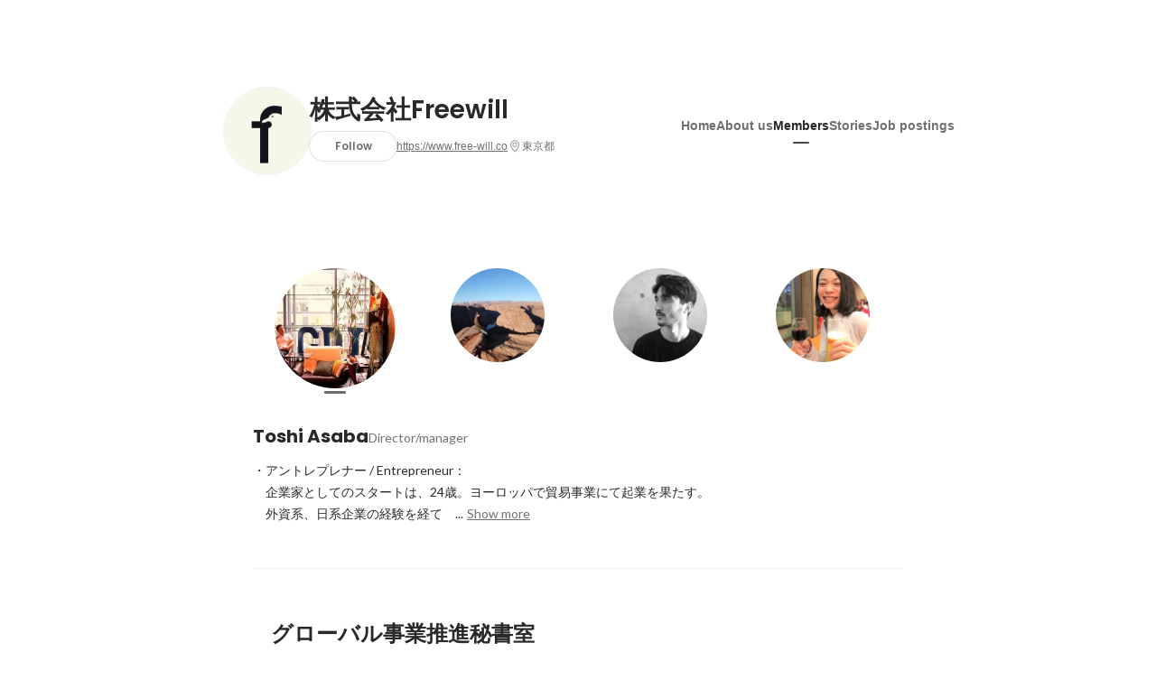

--- FILE ---
content_type: text/html; charset=utf-8
request_url: https://en-jp.wantedly.com/companies/freewill/members
body_size: 31263
content:
<!DOCTYPE html>
<html lang="en-JP">
<head>
  <link rel='manifest' href='/manifest.json'>
  <meta charset="utf-8">
  <title>Members at 株式会社Freewill - Wantedly</title>
<meta name="keywords" content="株式会社Freewill,株式会社GDIコミュニケーションズ" />
<meta name="description" content="生きるテーマをビジネスに繋げる、僕らで世界を動かそう
Once in a Lifetime. 心の中の雨雲をスッキリ振り払って、晴れ晴れした心で思いっきり人生を歩もう。人として理想とする生き方、やりたい仕事、笑顔溢れる世界を一緒に作ろう。ここは、「グローバル・パーソン」が躍動できる世界にただ一つのユニークなOrganization。世界を知る経営陣と共に、理想と志は高く、真に目指すべきグローバル社会へ！
" />

<link href="/favicon.ico" rel="icon" />
<link href="/apple-touch-icon-precomposed.png" rel="apple-touch-icon-precomposed" />
<link rel="alternate" hreflang="x-default" href="https://www.wantedly.com/companies/freewill/members" /><link rel="alternate" hreflang="ja" href="https://www.wantedly.com/companies/freewill/members" /><link rel="alternate" hreflang="en" href="https://sg.wantedly.com/companies/freewill/members" /><link rel="alternate" hreflang="ja-jp" href="https://www.wantedly.com/companies/freewill/members" /><link rel="alternate" hreflang="en-jp" href="https://en-jp.wantedly.com/companies/freewill/members" /><link rel="alternate" hreflang="en-sg" href="https://sg.wantedly.com/companies/freewill/members" />
<meta property="og:title" content="Members at 株式会社Freewill - Wantedly" />
<meta property="og:image" content="https://images.wantedly.com/i/DZyqTAy?h=1440&amp;w=1440" />
<meta property="twitter:image" content="https://images.wantedly.com/i/DZyqTAy?h=1440&amp;w=1440" />
<meta property="og:type" content="article" />
<meta property="og:description" content="生きるテーマをビジネスに繋げる、僕らで世界を動かそう
Once in a Lifetime. 心の中の雨雲をスッキリ振り払って、晴れ晴れした心で思いっきり人生を歩もう。人として理想とする生き方、やりたい仕事、笑顔溢れる世界を一緒に作ろう。ここは、「グローバル・パーソン」が躍動できる世界にただ一つのユニークなOrganization。世界を知る経営陣と共に、理想と志は高く、真に目指すべきグローバル社会へ！
" />
<meta property="og:url" content="https://www.wantedly.com/companies/freewill/members" />

<meta property="fb:app_id" content="234170156611754" />
<meta name="twitter:card" content="summary_large_image" />
<meta name="twitter:site" content="@wantedly" />
<meta name="twitter:url" content="https://www.wantedly.com/companies/freewill/members" />
<meta name="twitter:title" content="Members at 株式会社Freewill - Wantedly" />
<meta name="twitter:description" content="生きるテーマをビジネスに繋げる、僕らで世界を動かそう
Once in a Lifetime. 心の中の雨雲をスッキリ振り払って、晴れ晴れした心で思いっきり人生を歩もう。人として理想とする生き方、やりたい仕事、笑顔溢れる世界を一緒に作ろう。ここは、「グローバル・パーソン」が躍動できる世界にただ一つのユニークなOrganization。世界を知る経営陣と共に、理想と志は高く、真に目指すべきグローバル社会へ！
" />
<link rel="canonical" href="https://www.wantedly.com/companies/freewill/members" />
<link rel="alternate" type="application/rss+xml" title="RSS" href="https://en-jp.wantedly.com/projects.xml" />

<meta name="csrf-param" content="authenticity_token" />
<meta name="csrf-token" content="BiMqYYm1GAF6imgg+bGhRdYE/wNmpSf++aSKWATCcQ+8AOWbYJc0GzcvBDdN53HsL8+GtJQZ8rSEBPqu6LZCgQ==" />
<link rel="apple-touch-icon" href="/apple-touch-icon.png" />
<link rel="icon" type="image/png" href="/android-touch-icon.png" size="192x192" />
<meta name="apple-mobile-web-app-title" content="Wantedly" />
<meta name="application-name" content="Wantedly" />
<meta property="slack-app-id" content="A011NT5QACS" />
<script type="application/ld+json">{"@context":"https://schema.org","@graph":[{"@type":"BreadcrumbList","@id":"https://en-jp.wantedly.com/companies/freewill/members#breadcrumbs","itemListElement":[{"@type":"ListItem","position":1,"name":"Wantedly","item":"https://en-jp.wantedly.com/projects"},{"@type":"ListItem","position":2,"name":"株式会社Freewill","item":"https://en-jp.wantedly.com/companies/freewill"},{"@type":"ListItem","position":3,"name":"Members","item":"https://en-jp.wantedly.com/companies/freewill/members"}]}]}
</script>
  <script type="application/json" id="wantedly-app-config">{"env":"production","controller":"companies","action":"members","params_id":"freewill","query_params":{},"current_user_id":null,"current_user_id_full":null,"current_user_id_civic_only":null,"request_mobile":false,"is_iphone":false,"user_signed_in":false,"keep_signed_out":false,"facebook_auto_login_enabled":true,"signed_in_as_company":false,"current_company_id":null,"current_company_name":"null","current_company_plan":"null","current_job_id":null,"role_cd":null,"fb_app_id":"234170156611754","twitter_oauth_url":"https://en-jp.wantedly.com/user/auth/twitter?origin=https%3A%2F%2Fen-jp.wantedly.com%2Fcompanies%2Ffreewill%2Fmembers","facebook_oauth_url":"https://en-jp.wantedly.com/user/auth/facebook?origin=https%3A%2F%2Fen-jp.wantedly.com%2Fcompanies%2Ffreewill%2Fmembers","linkedin_oauth_url":"https://en-jp.wantedly.com/user/auth/linkedin?origin=https%3A%2F%2Fen-jp.wantedly.com%2Fcompanies%2Ffreewill%2Fmembers","google_oauth_url":"https://en-jp.wantedly.com/user/auth/google?origin=https%3A%2F%2Fen-jp.wantedly.com%2Fcompanies%2Ffreewill%2Fmembers","apple_client_id":"com.wantedly.www","linkedin_login_available":false,"current_country":"japan","visit_url":"https://www.wantedly.com","accounts_url":"https://accounts.wantedly.com","platform_url":"https://platform.wantedly.com","source_cd":0,"session_id":"031b29298ceda8c91df4b3a13c0a1a07","global_csrf_token":"YK5aDJbYSlgALz/7sV9/tu93Q3QK8y8ogHmAYg4MkffajZX2f/pmQk2KU+wFCa8fFrw6w/hP+mL92fCU4niieQ==","visit_date_released_to_current_company":false,"tools_oauth_client_id":"29fc56b1a4740a5c65af0a56d9c55496f2c4f386a03d4a9497e161ac854861fe","tools_oauth_secret":"f77aea6386dee914e033ed3ce4242ed82c2b1d68629a94bdfcfbabba3c985633","is_premium_user":false,"user_profile_progress_rate":0,"usable_webp":true,"featureFlags":{},"stripe_user_payment_public_key":"pk_live_K58GPH4JpXDR9OYhQt9ZWAgc","stripe_public_key":"pk_live_HBOlbVSpP7qon4S2yJ0xNMHP","stripe_singapore_public_key":"pk_live_dlMUKChCEgKq9IxPGCLyPHWd","stripe_hong_kong_public_key":"pk_live_ZEfX5HaMjwcSNlVN4y5SAbDk"}</script>
<script type="application/json" id="i18n-config">{"defaultLocale":"en","locale":"en"}</script>
  <script type="application/json" id="wantedly-i18n-flags">{"keyword_suggestion_activated":false,"meetup_index_page_available":true,"show_project_creation_admin":false,"pubsub_email_available":false,"discover_available":true,"new_obligate_resume_available":false,"invoice_sending_available":true,"postal_code_available":true,"company_registration_address_required":false,"company_registration_phone_required":false,"improve_intl_projects_creation_enabled":false,"project_traits_available":true,"internationnal_project_show_after_modal":false,"google_rich_results_available":false,"keyword_search_target":false,"show_share_modal_after_post":false,"show_user_posts":true,"private_consulting_available":false,"kickoff_seminar_available":false,"engagement_suite_available_country":true,"profile_scout_available":false,"show_new_further_reading":false,"show_further_reading_posts":true,"job_posts_fully_visible_when_logged_out":false,"perk_enabled":false,"internal_story_enabled":false,"show_intl_journal_sidebar":false,"membership_request_enabled":true,"sitemap_meetups_enabled":true,"sitemap_wantedly_premium_enabled":false,"sitemap_resumes_enabled":false,"sitemap_way_of_writing_resumes_enabled":false,"sitemap_engagement_enabled":false,"sitemap_hiring_enabled":false,"sitemap_open_api_enabled":false,"sitemap_recommended_environment_enabled":false,"sitemap_about_enabled":false,"writer_available":true,"address_suffix_available":true,"meta_tag_projects_show_seo_available":true,"required_profile_items_notification_available":true,"resume_import_notification_enabled":false,"international_new_job_postings_campaign_available":false,"early_signup_triggers_enabled":false,"international_carousel_featured_only_enabled":false,"international_client_registration_flow_available":false,"international_apps_available":true,"international_new_project_page_available":false,"company_past_members_available":true,"default_project_filter_available":true,"project_category_available":true,"linkedin_login_available":false,"writing_program_available":true,"bookmarker_hunting_available":true,"video_available":true,"antisocial_check_available":true,"company_ranking_available":true,"friend_invitation_available":true,"overseas_feature_company_tag_available":true,"facebook_connect_available":true,"twitter_connect_available":true,"linkedin_connect_available":true,"github_connect_available":true,"whatsapp_connect_available":true,"hatena_connect_available":true,"instagram_connect_available":true,"facebook_support_available":true,"twitter_support_available":true,"linkedin_support_available":false,"whatsapp_support_available":false,"github_support_available":true,"hatena_support_available":true,"instagram_support_available":true,"support_message_suggestion_available":false,"call_support_available":true,"company_feeds_available":true,"area_filter_available":true,"company_filter_available":false,"keyword_filter_available":true,"global_keyword_filter_available":true,"global_header_options_available":true,"segment_type_questionnaire_available":false,"prefecture_option_available":false,"project_tutorial_available":false,"trial_2017_available":true,"candidacy_visible_time_limit_exists":false,"employee_interview_available":true,"material_available":true,"detailed_header_available":true,"enterprise_dashboard_available":true,"enterprise_international_dashboard_available":false,"enterprise_current_plan_options_available":true,"enterprise_navigation_group_available":true,"seminar_available":false,"activity_score_ordering_available":false,"candidate_limit_message_available":true,"candidate_watch_available":true,"candidate_learn_more_available":true,"status_updated_buttons_available":true,"visit_date_dialog_available":true,"enterprise_project_member_role_selector_available":true,"mf_kessai_available":true,"founded_on_year_suffix_required":false,"number_month_list":false,"analytics_generations_short_year":false,"scout_setting_available":true,"direct_scout_option_available":true,"require_published_projects_to_show_scout_menu":true,"full_scout_option_available":true,"scout_user_positive_action_available":true,"application_to_scout_available":true,"scout_clickable_items_enabled":true,"scout_filters_occupation_available":true,"scout_filters_activity_available":true,"scout_filters_items_available":true,"scout_filters_recommend_available":true,"scout_filters_connection_available":true,"scout_filters_scout_received_available":true,"scout_filters_age_range_available":true,"scout_filters_sort_available":true,"scout_filters_motivation_available":true,"scout_filters_location_available":true,"scout_filters_new_grad_available":true,"scout_filters_countries_available":false,"footer_subtitle_available":true,"register_with_facebook_post_available":false,"simple_signin_available":false,"client_material_request_available":false,"daily_pickup_available":false,"edit_with_detailed_flow_available":true,"enterprise_view_watch_users_available":true,"enterprise_view_bookmark_count_available":true,"user_violation_available":false,"subcategory_available":true,"medical_available":true,"keywords_available":true,"featured_project_list_available":false,"company_project_available":true,"enterprise_plan_update_available":true,"scout_countries_option_available":false,"enterprise_plan_self_cancellation_available":true,"enterprise_plan_upgrade_available":true,"pricing_and_option_available":true,"payment_method_bill_available":true,"payment_method_card_available":true,"premium_user_available":true,"premium_user_status_visible":true,"free_scout_available":false,"profile_cover_post_available":false,"secret_profile_available":true,"enterprise_analytics_available":true,"international_wantedly_feed_available":true,"international_wantedly_people_available":true,"international_enterprise_show_journal":false,"project_filter_conditions_available":false,"visit_date_available":true,"recommendation_of_keywords_after_application_available":true,"international_client_inquiry_available":true,"international_feed_editable":false,"international_enterprise_analytics_available":false,"social_share_buttons_available":true,"opt_out_trackers_available":false,"show_application_qualification":true,"project_support_available":true,"pdf_uploader_available":true,"apply_complete_resume_uploader_available":false}</script>
<script type="application/json" id="wantedly-flash">{"alert":null,"notice":null}</script>

  

  
  <script>
//<![CDATA[
window.gon={};
//]]>
</script>
  
  <script src="//www.google-analytics.com/analytics.js" async="async"></script>
  <script>
  (function (w, ga) {
    w.GoogleAnalyticsObject = ga;
    w[ga] =
      w[ga] ||
      function () {
        (w[ga].q = w[ga].q || []).push(arguments);
      };
    w[ga].l = Date.now();
  })(window, "ga");

  ga('create', 'UA-12847756-21', { cookieDomain: 'wantedly.com' });




  // Clear referrer when redirected back after OAuth so that the session referrer will not be overwritten with the auth provider url.
  // cf. https://github.com/wantedly/wantedly/issues/38883
  var OMNIAUTH_CALLBACK_KEY = "omniauth_callback";
  var hasOmniauthCallbackCookie = (new RegExp("(?:^|;\\s*)" + escape(OMNIAUTH_CALLBACK_KEY).replace(/[\-\.\+\*]/g, "\\$&") + "\\s*\\=")).test(document.cookie);
  if (hasOmniauthCallbackCookie) {
    if (unescape(document.cookie.replace(new RegExp("(?:^|.*;\\s*)" + escape(OMNIAUTH_CALLBACK_KEY).replace(/[\-\.\+\*]/g, "\\$&") + "\\s*\\=\\s*((?:[^;](?!;))*[^;]?).*"), "$1")) === "true") {
      ga('set', 'referrer', location.origin);
      // Clear cookie
      document.cookie = escape(OMNIAUTH_CALLBACK_KEY) + "=; expires=Thu, 01 Jan 1970 00:00:00 GMT; path=/";
    }
  }

  ga('send', 'pageview', null);
  ga('set', 'dimension1', "not_logged_in");
  ga('set', 'dimension2', "japan");

  </script>


    <script>window.eventTrackingGlobalProperties = {"country":"japan","locale":"en","user_id":null,"user_name":null,"user_email":null,"company_id":null,"company_name":null};</script>
  <script src="https://de7iszmjjjuya.cloudfront.net/assets/build/v1/gtm/loader-dfe56b27bda943d53a7f.js" crossorigin="anonymous"></script>

    <script src="https://www.googletagmanager.com/gtm.js?id=GTM-NK3SZPP" async="async"></script>
    <script type="text/javascript">
    (function (w, l) {
      w[l] = w[l] || [];
      w[l].push({
        "gtm.start": Date.now(),
        event: "gtm.js",
      });
    })(window, "dataLayer");
    </script>



  <script src="https://accounts.google.com/gsi/client" async="async" defer="defer"></script>

  <link rel="preconnect" href="https://fonts.googleapis.com">
  <link rel="preconnect" href="https://fonts.gstatic.com" crossorigin>

    <script type="application/json" id="ssr-app-data">{"router":{"path":"/companies/freewill/members","query":{},"queryString":""},"page":"companies#members","auth":{"current_user":null,"current_company":null,"current_country":"japan","current_user_company_ids":[],"culture_map_editable_company_ids":[],"locale":"en","current_member_permission":null},"body":{"company":{"id":248495,"name":"株式会社Freewill","company_name":"freewill","origin":"生きるテーマをビジネスに繋げる、僕らで世界を動かそう\nOnce in a Lifetime. 心の中の雨雲をスッキリ振り払って、晴れ晴れした心で思いっきり人生を歩もう。人として理想とする生き方、やりたい仕事、笑顔溢れる世界を一緒に作ろう。ここは、「グローバル・パーソン」が躍動できる世界にただ一つのユニークなOrganization。世界を知る経営陣と共に、理想と志は高く、真に目指すべきグローバル社会へ！\n","url":"https://www.free-will.co","mission_statement":"生きるテーマをビジネスに繋げる","founder":"Founder ＆ CEO Toshi Asaba","founded_on":"2019-01-01","payroll_number":171,"latitude":35.6722988,"longitude":139.7217042,"short_location":"東京都","address_prefix":"東京都港区北青山1丁目4-5","address_suffix":"VORT 青山一丁目 Dual's 301","font_color_code":"#6A6E71","twitter":"https://twitter.com/AsabaToshi","facebook":"https://facebook.com/seizeyourwill/","country":"japan","company_path":"/companies/freewill","misc_tag_names":["Expanding business abroad","CEO can code"],"project_count":39,"post_count":175,"lastest_post_published_at":"2025-12-18T21:51:26.770+09:00","has_descriptions":true,"policy_update":false,"avatar":{"id":5098444,"url":"https://d2v9k5u4v94ulw.cloudfront.net/assets/images/5098444/original/dd39ee5b-1b19-4a4e-8ecd-7acf1603a748?1591000604"},"background":{"id":null,"url":"https://images.wantedly.com/i/DZyqTAy"},"company_top_video":null},"company_followings":[],"onboarding_incomplete":null,"sections":[{"id":15834,"name":"役員","description":"","display_order":9},{"id":36,"name":"マルチメディア事業部","description":"Freewillが目指しているSustainable eco Societyの実現に向けて、社会課題や環境課題の解決に繋がるアプリケーションの開発やシステム運用を行います。世の中に必要とされているサービスの開発と、最新技術を活用したユニークな機能で新たな体験をユーザーに届けます。","display_order":3},{"id":14906,"name":"アドミニストレーション部","description":"管理本部は組織制度や給与の管理、および労務・総務・法務全般業務を担い、組織の土台を支えます。また、組織のｾｷｭﾘﾃｨ対策・管理や、資産管理等、情報ｼｽﾃﾑとしての役割も担っています。","display_order":8},{"id":35,"name":"ビジネスデベロップメント部","description":"会社の中核部署として会社成長を推進する部署であり、会社の発展/利益追求のため、時代やお客様のニーズを捉え、事業戦略/営業戦略を立案を行い、新たなビジネス創出に向けて活動をしています。","display_order":2},{"id":9863,"name":"ICTプロジェクト本部","description":"企業ビジョンに基づき、グローバルICTソリューションを提供することで、顧客事業の成長に貢献しています。AIやブロックチェーンなどの最先端技術に関するプロジェクトにおいても最前線で活躍し、組織の事業成長と、一人一人が自身のFreewill実現に日々邁進しています。","display_order":4},{"id":10790,"name":"サービスオペレーション部","description":"豊かな社会と地球環境の共存共栄を可能にする“Sustainable eco Society”（循環経済の仕組み）の実現を目指し、SPINやtells market、Vibes.Mediaなど、Freewillのサービスを国内外へ広げるためのアクションを取るチームです。","display_order":5},{"id":14889,"name":"ヒューマンリソース部","description":"採用・人材育成・組織文化・エンゲージメントを軸に、Freewill事業の発展、そして、社員一人ひとりがいきいきと働き、自己実現を果たす環境や場づくりを実現していく。会社制度や組織文化を明文化し、組織に浸透させる役割を担います。","display_order":6},{"id":14891,"name":"パブリックリレーションズ部","description":"プレスリリースやメディアリレーション、SNS運用、インナーブランディングを計画から実行まで行います。企業、団体、個人との信頼醸成を通して、社会から信頼され愛される存在になることをミッションに、あらゆる立場や状況理解に務め、適切な情報を適切なタイミングで届けます。","display_order":7},{"id":34,"name":"グローバル事業推進秘書室","description":"CEO直属の経営・企画部として、PR、クリエイティブ制作、事業推進をリードし、CEOのサポート業務を行います。組織のブランディングを一身に担い、組織の顔として活動し、プロ意識高く、マルチに柔軟に動き、常に情報を収集・発信します。","display_order":1}],"memberships":[{"id":424925,"display_order":19,"members_page_featured_display_order":-1,"position":"Business (Finance, HR etc.)","section":null,"user":{"id":196837183,"name":"Momoko Urabe","user_path":"/users/196837183","avatar":{"id":null,"url":"https://wantedly-assets.wantedly.com/static/avatar/default_avatar_square_blue.png"},"profile":{"id":27078334,"introduction":null,"position":"Business (Finance, HR etc.)","cover_post":null}}},{"id":424351,"display_order":18,"members_page_featured_display_order":-1,"position":"","section":null,"user":{"id":193799081,"name":"Taiga Unto","user_path":"/users/193799081","avatar":{"id":null,"url":"https://wantedly-assets.wantedly.com/static/avatar/default_avatar_square_blue.png"},"profile":{"id":26965751,"introduction":null,"position":"","cover_post":null}}},{"id":423100,"display_order":17,"members_page_featured_display_order":-1,"position":"","section":null,"user":{"id":174193291,"name":"冨永 みりあ","user_path":"/users/174193291","avatar":{"id":null,"url":"https://wantedly-assets.wantedly.com/static/avatar/default_avatar_square_blue.png"},"profile":{"id":26306617,"introduction":null,"position":"","cover_post":null}}},{"id":422329,"display_order":16,"members_page_featured_display_order":-1,"position":"HR","section":null,"user":{"id":172217690,"name":"Lisa Jayaprakash","user_path":"/users/172217690","avatar":{"id":null,"url":"https://images.wantedly.com/i/9SP5rUG"},"profile":{"id":26247767,"introduction":"看護師として12年間業務し、その後IT企業に転職。大きくキャリアチェンジしました。\nオーストラリア・イギリスでの生活を経て、様々なバックグラウンドを持つ方と仕事をすることは私の強みとなっています。将来、海外で生活することを目標に、日々仕事を頑張っています！","position":"HR","cover_post":null}}},{"id":400783,"display_order":13,"members_page_featured_display_order":-1,"position":"営業","section":null,"user":{"id":185869974,"name":"Yamato Nishimura","user_path":"/users/185869974","avatar":{"id":null,"url":"https://wantedly-assets.wantedly.com/static/avatar/default_avatar_square_blue.png"},"profile":{"id":26719034,"introduction":null,"position":"営業","cover_post":null}}},{"id":400779,"display_order":12,"members_page_featured_display_order":-1,"position":"Sales","section":null,"user":{"id":138706043,"name":"Takahashi Takumi","user_path":"/users/138706043","avatar":{"id":null,"url":"https://lh3.googleusercontent.com/a-/AOh14GgBqT0uOey8LedHm4SGrDrOieMdWEsJbNBEjgEd3g"},"profile":{"id":24852129,"introduction":null,"position":"Sales","cover_post":null}}},{"id":352518,"display_order":4,"members_page_featured_display_order":-1,"position":"","section":{"id":14889},"user":{"id":177301962,"name":"髙木 智史","user_path":"/users/177301962","avatar":{"id":null,"url":"https://wantedly-assets.wantedly.com/static/avatar/default_avatar_square_blue.png"},"profile":{"id":26404253,"introduction":null,"position":"","cover_post":null}}},{"id":378638,"display_order":3,"members_page_featured_display_order":-1,"position":"","section":null,"user":{"id":169674812,"name":"Thanaphat Threekoonwattana","user_path":"/users/169674812","avatar":{"id":null,"url":"https://images.wantedly.com/i/Lmp38Tg"},"profile":{"id":26160767,"introduction":null,"position":"","cover_post":null}}},{"id":277315,"display_order":1,"members_page_featured_display_order":-1,"position":"","section":{"id":10790},"user":{"id":160215734,"name":"Kazuhito Kamimura","user_path":"/users/160215734","avatar":{"id":null,"url":"https://images.wantedly.com/i/HARRprJ"},"profile":{"id":25824709,"introduction":"3年半SE経験。現在は、HR部で採用をメインで担当しています。\n\nITとグローバルで経験値を積み上げ、グローバル環境で活躍していきたい！IT技術を社会課題の解決に活かしていきたい！という想いから、Freewillへの入社を決意しました。\n\n多様な環境で経験を積んできたメンバーが多く在籍しています。情に厚く、モラルや思いやりを持つ仲間が多く、喜びや悲しみを分かち合い切磋琢磨できる環境で働ける事が魅力の1つです！\n\n休日は、サッカー観戦、登山、キャンプなどしています！","position":"","cover_post":null}}},{"id":314843,"display_order":3,"members_page_featured_display_order":-1,"position":"","section":{"id":15834},"user":{"id":146732901,"name":"Eiji Takaoka","user_path":"/users/146732901","avatar":{"id":null,"url":"https://lh3.googleusercontent.com/a-/AOh14Gh4g_00X7_e274Bfwb7gGhOaM7dpoBnVQn1WJ5JFg=s96-c"},"profile":{"id":25212279,"introduction":null,"position":"","cover_post":null}}},{"id":315924,"display_order":1,"members_page_featured_display_order":-1,"position":"Admin","section":{"id":14906},"user":{"id":23018343,"name":"Sugita Minami","user_path":"/users/23018343","avatar":{"id":null,"url":"https://images.wantedly.com/i/rj155wW"},"profile":{"id":4510937,"introduction":"Freewill 入社4年目\nICTで２年間稼働した後、昨年から社内に戻り、現在はAdmin業務を担当。\n\n着物とお酒が趣味","position":"Admin","cover_post":null}}},{"id":343456,"display_order":2,"members_page_featured_display_order":-1,"position":"内定者","section":{"id":14889},"user":{"id":175262799,"name":"Yuji Kanda","user_path":"/users/175262799","avatar":{"id":null,"url":"https://images.wantedly.com/i/HcSMa72"},"profile":{"id":26339528,"introduction":null,"position":"内定者","cover_post":null}}},{"id":317233,"display_order":9,"members_page_featured_display_order":-1,"position":"Engineer/programmer","section":{"id":9863},"user":{"id":71404984,"name":"Sho Terasaki","user_path":"/users/71404984","avatar":{"id":null,"url":"https://images.wantedly.com/i/9dtdo1r"},"profile":{"id":18907808,"introduction":"ICTに所属しモバイルセキュリティ製品のサポート対応業務を担当\n","position":"Engineer/programmer","cover_post":null}}},{"id":316521,"display_order":8,"members_page_featured_display_order":-1,"position":"","section":{"id":9863},"user":{"id":168824471,"name":"Taigen Miyagi","user_path":"/users/168824471","avatar":{"id":null,"url":"https://wantedly-assets.wantedly.com/static/avatar/default_avatar_square_blue.png"},"profile":{"id":26128959,"introduction":null,"position":"","cover_post":null}}},{"id":339504,"display_order":2,"members_page_featured_display_order":-1,"position":"","section":null,"user":{"id":174170325,"name":"Nobuko Sato","user_path":"/users/174170325","avatar":{"id":null,"url":"https://wantedly-assets.wantedly.com/static/avatar/default_avatar_square_blue.png"},"profile":{"id":26306152,"introduction":null,"position":"","cover_post":null}}},{"id":47291,"display_order":2,"members_page_featured_display_order":2,"position":"Other","section":{"id":15834},"user":{"id":17826849,"name":"Tatsu Kobayashi","user_path":"/users/17826849","avatar":{"id":null,"url":"https://images.wantedly.com/i/DBiAuso"},"profile":{"id":286253,"introduction":"成り上がりのグローバルエンジニア。\n国内、国外のチャレンジングなICT案件を最前線で多数熟した経験により、業務改革/改善/DXを推進する。\n\n〇ドメスティックエンジニア時代\n　10代でICTビジネスの可能性に気づき、情報系専門学校にて猛勉強の末、\n　日系大手メーカーでシステムエンジニア/プロジェクトマネジャーとして\n　複数案件をこなす。\n　国内ICTビジネスの良悪を数々の経験より学ぶ。\n　　・金融系制御端末開発/導入案件\n　　・端末監視サーバ構築/運用案件\n　　・債権回収システムサーバ増設案件\n\n　この頃はドメスティックパーソンであり、\n　TOEICは185点をマーク(恥)\n\n\nニュージーランドとカナダへ移住し\nビジネス英語力、グローバルマインドを学習する。\n\n\n〇グローバルエンジニア\n　業種、分野を問わず様々な国内・外プロジェクトで活躍し、\n　豊富なブリッジSE/グローバルPM経験を蓄える。\n　　・某日系大手製造業 / 生産管理システム開発案件 設計・PG (国内)\n　　・US現地ベンチャー / SSOアプリケーション 日本語ローカライズSE\n　　　　(アメリカ・シリコンバレー駐在)\n　　・日系企業USオフィス / DB関連ソフトウェア 性能評価\n　　　　(アメリカ・シリコンバレー駐在)\n　　・US現地企業 / Webアプリケーション 日本語ローカライズPM \n　　　　(アメリカ・シリコンバレー駐在)\n　　・日系大手メーカー / Washington, D.C.地下鉄開発案件 ブリッジSE\n　　・日系大手製造業 / カナダ拠点 販売管理システム開発・移行案件 ブリッジSE\n　　　　(アメリカ・ニューヨーク駐在)\n　　・日系大手銀行 / 社内システム保守、エンハンス開発案件 ブリッジSE \n　　　　(インドベンダーコントロール）\n　　・日系大手電力 / 自由化に伴う新サービス開発案件 システムコンサル\n　　・各社 / 業務自動化(RPA) ロボティクスデリバリー/PM\n　　・その他、受託開発案件、新サービス販売/導入、など\n\n\n「日本人を世界へ。日本のすばらしさを世界へ」、というスローガンを掲げる\n弊社にて、ICTの側面より様々なグローバル化支援を提供してまいります。","position":"Other","cover_post":null}}},{"id":47239,"display_order":1,"members_page_featured_display_order":1,"position":"Director/manager","section":{"id":15834},"user":{"id":17808183,"name":"Toshi Asaba","user_path":"/users/17808183","avatar":{"id":null,"url":"https://images.wantedly.com/i/2WYDNBL"},"profile":{"id":268895,"introduction":"・アントレプレナー / Entrepreneur：\n　企業家としてのスタートは、24歳。ヨーロッパで貿易事業にて起業を果たす。\n　外資系、日系企業の経験を経て　グローバルICT事業に特化するための組織を\n　自ら立ち上げ、「FREEWILL」として3年で100名規模の会社へと\n　成長させることに成功。創造意欲に常に燃え、高いリスクに果敢に挑み続けている。\n　例えばそれは「Freewill-Freespace」の実現。\n\n　個人のアイデンティティを超重視し、役職問わず自由に意見を述べることが可能な\n　フラットな組織を実現。更には、社内外関係なく、アイデアを実現させるために\n　必要なリソースを好条件で提供できる組織になりました。\n　会社作りの根底にあるアイデアは、人間としての尊厳でもある\n　「Free Will（自由意志）」に基づいて創られていて、壮大なイメージをもって\n　組織化しています。\n　組織そのものがインキュベーターとなり、このプラットフォームにて多くの\n　スタートアップ企業や学生を支えています。ファンド（資金）、リソース（人財）を\n　プレゼンターへと提供し、一人ひとりの夢を実現可能にさせる。\n　行きついた先に見つけた答え、それが「プロジェクト・オーナーシップ」。\n　実際にそこから生まれたアイデアへ投資をし、事業化させています。\n　また、社員が数々のサービスに携われる環境を実現しているため、多くの社員が\n　ビジネスを通じて常にクロスカルチャーを行い、言葉と文化の壁を越え、\n　真の日本のグローバル化を果たそうと、その使命感に燃えています\n\n・社会起業家 / Social Entrepreneur：\n　CSR事業の一環として、ジャパン・イニシアティブを最大限に活かすべく\n　官民共同の持続的な“ソーシャル・ビジネス”を手掛ける。ボーダレスな活動は\n　「スポーツイベント」、「ecoツアー」や「一村一品（OVOP）」など幅広く、\n　これらすべての事業にICT技術をフル活用し、最終的にはBOPビジネス化へ。\n　そのために、今この瞬間も途上国で多くの社員をグラス・ルーツ（草の根）活動に\n　従事させ、本当に必要なサービスを展開し地球規模の共存共栄を実現中。\n　また、サッカーや野球等のスポーツチームを結成し、スポーツを通じた\n　国際交流により途上国で暮らす子どもたちを育成、世界へ斡旋する取り組みを行う。\n　最近では東南アジアを中心に、親のいない子を始め恵まれない環境で育った\n　300名の子供たちに、実際に現地でサッカー教育を施す\n　（Sport For Tomorrow活動一環）\n　その他、マングローブの再生等、世界を股にかける森林保全活動にも従事\n\n・Executive Director／Producer：\n　演出、脚本、スチール・フォト、コピーライティングを始め、キャスティングから\n　全体のストーリー構成・制作のすべてを手掛け、年間100以上開催される\n　イベントを取り仕切る。次世代を担うグローバルパーソンたちに\n　成功の熱いメッセージを伝達し、多くの共感・共鳴を集め、世界にただ一つだけの\n　ユニークで理想的なオーガニゼーションを手掛ける。\n　代表となるイベントの一つとして、社員や外部を巻き込んだ\n　”Explores✈Once in a Lifetime 🌴”という世界中を旅する計画を、\n　年間数回実施している\n\n・グローバルICT / コンサルティング\n　₋ 某大手外資系メーカにおける ICT Consulting \u0026 Implementation\n　₋ 某大手日系キャリア Global Engineering Service \u0026 Management\n　₋ 某日系大手製造業 Expatriate, NY, SW Development / Consulting\n　₋ その他大手旅行代理店のグローバルサービスのM\u0026A対象となる\n　　インド企業の調査/交渉など\n\nTokyo創設者。「楽しい」が前提でなければ、どんな未来も理想には届かない。そう信じ、ユニークな組織を作りました。ライフワークとしては、10代の頃からソーシャルビジネスを思い描いてきたため、今は、ITを屈指して様々な社会課題に取り組んでいます。2016年度、スポーツ国際交流、タイで300名の子供たちを指導。今後はプロ選手を育てる仕組みもITを使って実現させます。2017年ボルネオ島の熱帯雨林保全に着手。人と森、地球という規模を意識し、自分たちにできることを計画。\n誰よりもユニークに、情熱的に、日本人としてビジネスと同時に世界貢献を果たし続けたい。それが僕の思い描く、次世代へ受け継ぐべき日本のグローバル化の姿。それが僕。","position":"Director/manager","cover_post":{"post_path":"/companies/freewill/employee_interviews/37702","id":37702,"title":"世界貢献を志した 15歳。アメリカ留学、世界一周1年、欧州4年、日系/大手外資での勤務、そして今、僕は・・・","image":{"id":3102354,"url":"https://d2v9k5u4v94ulw.cloudfront.net/assets/images/3102354/original/d7591981-1d3a-4d2b-b03b-91f8e8ce6ccb?1537343995"}}}}},{"id":255217,"display_order":7,"members_page_featured_display_order":-1,"position":"マーケティング/サービス運用部","section":{"id":9863},"user":{"id":147119887,"name":"木村恵輔","user_path":"/users/147119887","avatar":{"id":null,"url":"https://images.wantedly.com/i/62iumzM"},"profile":{"id":25222718,"introduction":"群馬県みどり市出身。\n\n3歳から地元の桐生ラグビースクールでラグビーを始める。中学、高校と全国大会を経験、大学では大学選手権優勝を果たした。卒業後は国内最高峰トップリーグに参戦する社会人パナソニックワイルドナイツラグビー部でプレーし、在籍中トップリーグ優勝4回、日本選手権優勝2回経験。\n\n引退後は株式会社Freewillに入社し、スポーツ×ICT×グローバルビジネスで日本中の選手たちのセカンドキャリアのモデルを実現させるためにチャレンジしている。","position":"マーケティング/サービス運用部","cover_post":null}}},{"id":222321,"display_order":6,"members_page_featured_display_order":-1,"position":"Engineer/programmer","section":{"id":9863},"user":{"id":18592005,"name":"masato kuramochi","user_path":"/users/18592005","avatar":{"id":null,"url":"https://images.wantedly.com/i/KpnZbpH"},"profile":{"id":544395,"introduction":null,"position":"Engineer/programmer","cover_post":null}}},{"id":231686,"display_order":4,"members_page_featured_display_order":-1,"position":"ICTプロジェクト本部","section":{"id":9863},"user":{"id":140731030,"name":"Kozaki Haruka","user_path":"/users/140731030","avatar":{"id":null,"url":"https://images.wantedly.com/i/aVnrMQW"},"profile":{"id":24973688,"introduction":"ICTプロジェクト本部所属 サーバーサイドエンジニア。\n情報系の専門学校卒業後、独立系SierでVB.NETやC#.NETを使用した業務支援システム開発に従事してきましたが、システム開発を主軸に他のこともできる人材になりたいとの思いがあったため、2015年Freewillに入社しました。\n\nシステム開発以外のことにもチャレンジしたいという思いはありましたが、システム開発の練度はまだまだであったため、サーバーサイドエンジニア(PHP)としてWebアプリケーション開発や、受託開発を行ってきました。\n開発以外では新入社員のメンターを担当しています。\n\n2021年夏から自社サービスプロジェクトにJoin予定。","position":"ICTプロジェクト本部","cover_post":null}}},{"id":317581,"display_order":4,"members_page_featured_display_order":-1,"position":"Other designer","section":{"id":36},"user":{"id":122966556,"name":"Kyaw Ko Ko Han","user_path":"/users/122966556","avatar":{"id":null,"url":"https://images.wantedly.com/i/gMB71UR"},"profile":{"id":24376018,"introduction":"From Myanmar.\nGraduated with Mechatronics Engineering Degree. \nWorking as IT system engineer, developing cutting edge platforms that solves social problems with global members at Freewill.inc","position":"Other designer","cover_post":null}}},{"id":317022,"display_order":3,"members_page_featured_display_order":-1,"position":"Other engineer","section":{"id":36},"user":{"id":140215927,"name":"Payne Julian","user_path":"/users/140215927","avatar":{"id":null,"url":"https://images.wantedly.com/i/5WcF91E"},"profile":{"id":24943311,"introduction":"Fullstack developer.「つくる」が趣味。\n\nダンスの振り付け、農業、Webアプリ、CLIツール、サイエンス、工作、建築、建造物観賞、クラシックにヘビメタも、スケボー、スノボー、ボルダリング、ファッション、ブランド作りたい、回路設計やってみたい、イオンスラスターの研究してみたい、新しい社会インフラを作ってみたい、ホテル経営してみたい、、、まだ１ページ目。\n\n人生２００年あっても足りない。","position":"Other engineer","cover_post":null}}},{"id":315722,"display_order":1,"members_page_featured_display_order":-1,"position":"Other","section":{"id":35},"user":{"id":136534764,"name":"雲戸　大雅","user_path":"/users/136534764","avatar":{"id":null,"url":"https://images.wantedly.com/i/pkF3PYm"},"profile":{"id":24761621,"introduction":"【自己紹介】\n大阪生まれ大阪育ちのスポーツを愛する日本男児\n現在、神戸市外国語大学外国語学部の4年生\n2019～2020年にアメリカ、ボストンでの語学留学（現地でホステルの観光ガイドのインターン経験）\n年長から高校3年まで野球一筋の人生\n持ち前のやる気、情熱、体力を活かして、グローバル社会で、チャレンジし続けたいです。人生で燃え尽きる場所を探しています！\n\n【強み】\n私の強みは「信頼関係を築く力」「チャレンジ精神」「レジリエンス（折れない心）」\n・信頼関係を築く力\n　ジムトレーナーのアルバイトとして積極的に会員さんたちとコミュニケーションをとり、一人一人の目標実現へのサポートに尽力しています。「雲戸君に聞いてよかったわ、ありがとう。」「また来るから頼むで。」これらの言葉がジムトレーナーとして頑張る糧となっています。\n・チャレンジ精神\n　留学時、スピーキングが苦手だったためスキル向上のため、ホステルの観光ガイドのインターンとして働きました。インターン開始早々、ボスの欠席で一人で引率することになり、背中は汗びっしょりでした。しかし自分なりのベストを尽くし、帰り際にみんなが私の名を覚えていてくれて、感謝を伝えてくれました。みんなをもっと楽しませたい。それが一番の原動力になりました。\n・レジリエンス（折れない心）\n　保育園の年長から、がむしゃらにボールを追いかけた12年間の野球人生。その最後は、はたから見るとあっけないものだったかもしれないが、少しだけ強くなった自分を感じられました。高校通算3度の怪我での長期離脱は私のプライドをへし折りました。ベンチから見る試合の光景は今までの野球人生を否定されているようでした。しかしそこには途中で諦めて後悔は絶対にしたくない気持ちと、家族以上に時間を共にした仲間たちの存在がありました。躍起になり脇役仕事を買って出ました。\n「ようがんばった」最後の試合の後、誰よりも泣いている私に監督から一言。すべてが報われた瞬間でした。\n\n【趣味】\n野球、バスケ（スポーツ全般）観戦も\nデニムジーンズの育成、鑑賞\n靴磨き\nバイクツーリング\n銭湯（サウナ）\n絵を描くこと\n筋トレ","position":"Other","cover_post":null}}},{"id":314844,"display_order":1,"members_page_featured_display_order":-1,"position":"Other","section":{"id":14891},"user":{"id":98391047,"name":"Kanako Shiraki","user_path":"/users/98391047","avatar":{"id":null,"url":"https://images.wantedly.com/i/TW3PGf8"},"profile":{"id":21551558,"introduction":null,"position":"Other","cover_post":null}}},{"id":47251,"display_order":2,"members_page_featured_display_order":-1,"position":"Web engineer","section":{"id":36},"user":{"id":379659,"name":"Shuichi Urano","user_path":"/users/379659","avatar":{"id":null,"url":"https://images.wantedly.com/i/rrZ9dJr"},"profile":{"id":82039,"introduction":null,"position":"Web engineer","cover_post":null}}},{"id":47259,"display_order":1,"members_page_featured_display_order":-1,"position":"Other","section":{"id":9863},"user":{"id":17885110,"name":"Yuichiro Watanabe","user_path":"/users/17885110","avatar":{"id":null,"url":"https://images.wantedly.com/i/2dRkZdu"},"profile":{"id":340638,"introduction":null,"position":"Other","cover_post":null}}},{"id":227448,"display_order":1,"members_page_featured_display_order":3,"position":"UI/UX designer","section":{"id":36},"user":{"id":72621541,"name":"Mehmet Faruk Çiftçi","user_path":"/users/72621541","avatar":{"id":null,"url":"https://images.wantedly.com/i/rr1yeid"},"profile":{"id":19056066,"introduction":null,"position":"UI/UX designer","cover_post":null}}},{"id":47262,"display_order":1,"members_page_featured_display_order":4,"position":"","section":{"id":34},"user":{"id":17811749,"name":"Kana Sato","user_path":"/users/17811749","avatar":{"id":null,"url":"https://images.wantedly.com/i/7S58kLv"},"profile":{"id":272173,"introduction":null,"position":"","cover_post":{"post_path":"/companies/freewill/post_articles/103626","id":103626,"title":"入社２日目で人生180度見方が変わった海外出張。めちゃめちゃ内容が濃くてびっくり！✈🌏🙋","image":{"id":2767397,"url":"https://d2v9k5u4v94ulw.cloudfront.net/assets/images/2767397/original/2cecae81-4236-4ad9-a520-c3768c5591d0?1523938437"}}}}}]}}</script>
    <script src="https://de7iszmjjjuya.cloudfront.net/assets/build/commons-ea6a5f05bffb5d0a9bec.js" crossorigin="anonymous" defer="defer"></script>
    <script src="https://de7iszmjjjuya.cloudfront.net/assets/build/main-8fc7c264a6d313db8320.js" crossorigin="anonymous" defer="defer"></script>
    
    <script src="https://de7iszmjjjuya.cloudfront.net/assets/build/cross_page_components-fffa9a2f5cd853ddc5d0.js" crossorigin="anonymous" defer="defer"></script>
    <script src="https://de7iszmjjjuya.cloudfront.net/assets/build/v1/social_login_success_event_tracking-ba1521471fdb80a890a9.js" crossorigin="anonymous" defer="defer"></script>

  <link rel="stylesheet" media="screen" href="https://de7iszmjjjuya.cloudfront.net/assets/build/v1/vendor-styles-2b79173b5e4c68e902dd.css" />
  <link rel="stylesheet" media="screen" href="https://de7iszmjjjuya.cloudfront.net/assets/build/v1/application-9ffbedfb2d816ca50138.css" />
  <link rel="stylesheet" media="screen" href="https://de7iszmjjjuya.cloudfront.net/assets/build/ui-react-2022-style-7d048e0e0b881b988a8e.css" />
  <link rel="stylesheet" media="screen" href="https://fonts.googleapis.com/css2?family=Lato:wght@400;700&amp;family=Poppins:wght@300;400;600;700&amp;display=swap" />
  

</head>
<body class=" modal-experiment-enabled">
  
    <noscript><iframe src="https://www.googletagmanager.com/ns.html?id=GTM-NK3SZPP"
    height="0" width="0" style="display:none;visibility:hidden"></iframe></noscript>



  
  <div class='new-ui-modal-full-page-wrapper' id='photo_viewer'>
<div class='new-ui-modal-overlay'>
<div class='viewer-header'>
<div class='close-button'>
<div class='button-icon-small'>
<div class='button-touch-area'>
<div class='icon-button'>
<i class='wt-icon wt-icon-close'></i>
</div>
</div>
</div>
</div>
<div class='pager'>
<div class='page'>1</div>
<div class='slash'>/</div>
<div class='total'>5</div>
</div>
</div>
<div id='photo_viewer_content_wrapper'>
<div id='photo_viewer_content'></div>
<div class='side-button left-button'>
<div class='button-icon-small'>
<div class='button-touch-area'>
<div class='icon-button'>
<div class='icon-button-cover'></div>
<i class='wt-icon wt-icon-chevron-left'></i>
</div>
</div>
</div>
</div>
<div class='side-button right-button'>
<div class='button-icon-small'>
<div class='button-touch-area'>
<div class='icon-button'>
<div class='icon-button-cover'></div>
<i class='wt-icon wt-icon-chevron-right'></i>
</div>
</div>
</div>
</div>
</div>
</div>
</div>

  <div id="fb-root"></div>
  <div id="container">
      
    <div id="main-outer" class="cf">
        <div id="header" class="cf">
          <div id="header-inner">
                <header class='cf sticky' data-env='production' data-has-elevation='true' data-locale='en' id='global-header'></header>

          </div>
        </div>
        
      

      <div id="main" class="companies-controller companies-members action-members cf">
        <div id="main-inner" class="cf">
          <!-- TODO(kdnk): Load font when RootContainer is mounted. -->
<div data-component="App" data-ssr-props="{}" data-hydrate=""><style data-styled="true" data-styled-version="5.3.11">.kehmct{-webkit-transition-property:opacity;transition-property:opacity;-webkit-transition-duration:150ms;transition-duration:150ms;-webkit-transition-timing-function:linear;transition-timing-function:linear;opacity:0;}/*!sc*/
data-styled.g358[id="LazyImage__Div-sc-1g3x8q1-1"]{content:"kehmct,"}/*!sc*/
#container{min-width:auto;}/*!sc*/
#main{margin-top:0;margin-bottom:0;}/*!sc*/
#main-inner{width:auto;}/*!sc*/
data-styled.g359[id="sc-global-JkaJv1"]{content:"sc-global-JkaJv1,"}/*!sc*/
.jrwlFo{display:-webkit-box;display:-webkit-flex;display:-ms-flexbox;display:flex;-webkit-box-pack:center;-webkit-justify-content:center;-ms-flex-pack:center;justify-content:center;-webkit-align-items:center;-webkit-box-align:center;-ms-flex-align:center;align-items:center;box-sizing:border-box;color:rgba(0,0,0,0.84);padding:0 19px;min-width:90px;height:28px;border-radius:100px;border:none;cursor:pointer;background:transparent;-webkit-transition:all 150ms cubic-bezier(0,0,1,1) 0s;transition:all 150ms cubic-bezier(0,0,1,1) 0s;white-space:nowrap;}/*!sc*/
data-styled.g371[id="FollowButtonContainer__FollowButton-sc-1qq6swk-0"]{content:"jrwlFo,"}/*!sc*/
.loaGuh{width:100%;display:-webkit-box;display:-webkit-flex;display:-ms-flexbox;display:flex;-webkit-box-pack:justify;-webkit-justify-content:space-between;-ms-flex-pack:justify;justify-content:space-between;padding-bottom:1px;}/*!sc*/
@media screen and (min-width:64em){.loaGuh{gap:16px;-webkit-box-pack:center;-webkit-justify-content:center;-ms-flex-pack:center;justify-content:center;}}/*!sc*/
data-styled.g372[id="HeaderNav__Nav-sc-15k9xkr-0"]{content:"loaGuh,"}/*!sc*/
.gqgbCP{font-family:"Hiragino Sans","ヒラギノ角ゴシック Pro","Hiragino Kaku Gothic Pro","メイリオ",Meiryo,Osaka,"ＭＳ Ｐゴシック","MS PGothic",sans-serif;text-align:center;font-size:14px;line-height:22px;font-weight:600;display:inline-block;-webkit-flex-shrink:0;-ms-flex-negative:0;flex-shrink:0;position:relative;padding:12px 0;color:rgba(0,0,0,0.56);cursor:pointer;-webkit-transition:all 150ms cubic-bezier(0,0,1,1) 0s;transition:all 150ms cubic-bezier(0,0,1,1) 0s;}/*!sc*/
.gqgbCP:link,.gqgbCP:visited{color:rgba(0,0,0,0.56);}/*!sc*/
.gqgbCP:hover{-webkit-text-decoration:none;text-decoration:none;-webkit-transition:all 200ms cubic-bezier(0.3,0.3,0.3,1) 0s;transition:all 200ms cubic-bezier(0.3,0.3,0.3,1) 0s;color:rgba(0,0,0,0.84);}/*!sc*/
@media screen and (min-width:64em){.gqgbCP{padding:8px 0;}}/*!sc*/
.gqgbCP.active-nav-link-item{font-weight:700;color:#45494B;}/*!sc*/
.gqgbCP.active-nav-link-item:before{position:absolute;width:18px;height:2px;border-radius:1px;background-color:#45494B;content:"";display:inline-block;bottom:-1px;left:50%;-webkit-transform:translateX(-50%);-ms-transform:translateX(-50%);transform:translateX(-50%);}/*!sc*/
@media screen and (min-width:64em){.gqgbCP.active-nav-link-item{color:inherit;}.gqgbCP.active-nav-link-item:hover{opacity:1;}}/*!sc*/
data-styled.g373[id="HeaderNav__NavLinkItem-sc-15k9xkr-1"]{content:"gqgbCP,"}/*!sc*/
.jpYuBs{width:100%;aspect-ratio:256 / 80;height:auto;}/*!sc*/
data-styled.g375[id="CoverImage__Base-sc-tw3rrf-0"]{content:"jpYuBs,"}/*!sc*/
.ljXxza{background-size:cover;background-position:center;background-color:#cccccc;width:100%;height:100%;}/*!sc*/
@media screen and (max-width:960px){.ljXxza{background-size:contain;background-repeat:no-repeat;background-color:#ffffff;}}/*!sc*/
data-styled.g376[id="CoverImage__StyledImage-sc-tw3rrf-1"]{content:"ljXxza,"}/*!sc*/
.byOpTe{display:-webkit-box;display:-webkit-flex;display:-ms-flexbox;display:flex;-webkit-flex-direction:column;-ms-flex-direction:column;flex-direction:column;}/*!sc*/
@media screen and (min-width:64em){.byOpTe{-webkit-flex-direction:column-reverse;-ms-flex-direction:column-reverse;flex-direction:column-reverse;margin-bottom:80px;border:none;}}/*!sc*/
data-styled.g399[id="Header__Base-sc-1fxlgo9-0"]{content:"byOpTe,"}/*!sc*/
@media screen and (min-width:64em){.jPbNvU{position:relative;display:none;}}/*!sc*/
data-styled.g400[id="Header__CoverImageWrapper-sc-1fxlgo9-1"]{content:"jPbNvU,"}/*!sc*/
.xosyL{position:relative;display:block;width:56px;height:56px;border-radius:50%;}/*!sc*/
@media screen and (min-width:64em){.xosyL{width:96px;height:96px;}}/*!sc*/
data-styled.g402[id="Header__AvatarImageLink-sc-1fxlgo9-3"]{content:"xosyL,"}/*!sc*/
.hQyvaS{width:inherit;height:inherit;}/*!sc*/
data-styled.g403[id="Header__StyledAvatar-sc-1fxlgo9-4"]{content:"hQyvaS,"}/*!sc*/
.dbIffh{width:inherit;height:inherit;object-fit:contain;}/*!sc*/
data-styled.g404[id="Header__AvatarImage-sc-1fxlgo9-5"]{content:"dbIffh,"}/*!sc*/
.jElSbc{background-color:white;}/*!sc*/
@media screen and (min-width:64em){.jElSbc{margin:24px auto 16px;max-width:960px;box-shadow:none;z-index:20;position:static;height:auto;width:auto;}}/*!sc*/
data-styled.g407[id="Header__HeaderBar-sc-1fxlgo9-8"]{content:"jElSbc,"}/*!sc*/
.dQcHkZ{display:-webkit-box;display:-webkit-flex;display:-ms-flexbox;display:flex;-webkit-flex-direction:column;-ms-flex-direction:column;flex-direction:column;padding:20px 16px 12px;}/*!sc*/
@media screen and (min-width:64em){.dQcHkZ{padding:8px 24px;-webkit-flex-direction:row;-ms-flex-direction:row;flex-direction:row;height:auto;margin:0 auto;box-sizing:border-box;gap:12px;-webkit-box-pack:justify;-webkit-justify-content:space-between;-ms-flex-pack:justify;justify-content:space-between;-webkit-align-items:center;-webkit-box-align:center;-ms-flex-align:center;align-items:center;}}/*!sc*/
data-styled.g408[id="Header__HeaderBarInner-sc-1fxlgo9-9"]{content:"dQcHkZ,"}/*!sc*/
.caucoW{width:100%;display:-webkit-box;display:-webkit-flex;display:-ms-flexbox;display:flex;-webkit-align-items:flex-start;-webkit-box-align:flex-start;-ms-flex-align:flex-start;align-items:flex-start;gap:16px;}/*!sc*/
@media screen and (min-width:64em){.caucoW{gap:20px;-webkit-align-items:center;-webkit-box-align:center;-ms-flex-align:center;align-items:center;}}/*!sc*/
data-styled.g409[id="Header__HeaderLeft-sc-1fxlgo9-10"]{content:"caucoW,"}/*!sc*/
.kxQafw{-webkit-flex:1;-ms-flex:1;flex:1;display:-webkit-box;display:-webkit-flex;display:-ms-flexbox;display:flex;-webkit-flex-direction:column;-ms-flex-direction:column;flex-direction:column;}/*!sc*/
@media screen and (min-width:64em){.kxQafw{padding-bottom:0;}}/*!sc*/
data-styled.g410[id="Header__Meta-sc-1fxlgo9-11"]{content:"kxQafw,"}/*!sc*/
.bzXMrz{display:-webkit-box;display:-webkit-flex;display:-ms-flexbox;display:flex;-webkit-align-items:flex-start;-webkit-box-align:flex-start;-ms-flex-align:flex-start;align-items:flex-start;-webkit-box-pack:justify;-webkit-justify-content:space-between;-ms-flex-pack:justify;justify-content:space-between;}/*!sc*/
@media screen and (min-width:64em){.bzXMrz{width:387px;-webkit-align-items:center;-webkit-box-align:center;-ms-flex-align:center;align-items:center;height:auto;}}/*!sc*/
data-styled.g411[id="Header__MetaUpper-sc-1fxlgo9-12"]{content:"bzXMrz,"}/*!sc*/
.ccNqYQ{display:none;}/*!sc*/
@media screen and (min-width:64em){.ccNqYQ{display:-webkit-box;display:-webkit-flex;display:-ms-flexbox;display:flex;-webkit-flex-shrink:0;-ms-flex-negative:0;flex-shrink:0;}}/*!sc*/
data-styled.g412[id="Header__ButtonWrapper-sc-1fxlgo9-13"]{content:"ccNqYQ,"}/*!sc*/
.BOJxF{color:rgba(0,0,0,0.56);width:96px;}/*!sc*/
data-styled.g413[id="Header__FollowButton-sc-1fxlgo9-14"]{content:"BOJxF,"}/*!sc*/
.egrAxg{color:rgba(0,0,0,0.56);width:100%;}/*!sc*/
data-styled.g414[id="Header__FollowButtonForMobile-sc-1fxlgo9-15"]{content:"egrAxg,"}/*!sc*/
.jnsnon{padding:6px 0;}/*!sc*/
data-styled.g415[id="Header__CommonTouchArea-sc-1fxlgo9-16"]{content:"jnsnon,"}/*!sc*/
.cCXNAs{width:100%;padding:6px 0;}/*!sc*/
data-styled.g416[id="Header__MobileTouchArea-sc-1fxlgo9-17"]{content:"cCXNAs,"}/*!sc*/
.bOuNnL{display:-webkit-box;display:-webkit-flex;display:-ms-flexbox;display:flex;-webkit-align-items:center;-webkit-box-align:center;-ms-flex-align:center;align-items:center;gap:6px;margin:12px 0 8px;width:100%;}/*!sc*/
@media screen and (min-width:64em){.bOuNnL{display:none;}}/*!sc*/
data-styled.g417[id="Header__MobileActionArea-sc-1fxlgo9-18"]{content:"bOuNnL,"}/*!sc*/
.fMjcGd{font-weight:700;font-size:18px;line-height:28px;margin:4px 0 0;-webkit-flex:1;-ms-flex:1;flex:1;}/*!sc*/
@media screen and (min-width:64em){.fMjcGd{line-height:36px;margin-top:0;margin-right:0;font-size:24px;}}/*!sc*/
data-styled.g419[id="Header__CompanyName-sc-1fxlgo9-20"]{content:"fMjcGd,"}/*!sc*/
.kfVhSA{color:rgba(0,0,0,0.84);-webkit-transition:color 150ms cubic-bezier(0,0,1,1) 0s;transition:color 150ms cubic-bezier(0,0,1,1) 0s;display:block;width:100%;}/*!sc*/
.kfVhSA:link,.kfVhSA:visited{color:rgba(0,0,0,0.84);}/*!sc*/
.kfVhSA:hover{-webkit-text-decoration:none;text-decoration:none;color:rgba(0,0,0,0.56);-webkit-transition:color 200ms cubic-bezier(0.3,0.3,0.3,1) 0s;transition:color 200ms cubic-bezier(0.3,0.3,0.3,1) 0s;}/*!sc*/
@media screen and (min-width:64em){.kfVhSA{font-weight:600;font-size:28px;}}/*!sc*/
data-styled.g420[id="Header__CompanyNameLink-sc-1fxlgo9-21"]{content:"kfVhSA,"}/*!sc*/
.jnGeQB{display:-webkit-box;display:-webkit-flex;display:-ms-flexbox;display:flex;-webkit-align-items:center;-webkit-box-align:center;-ms-flex-align:center;align-items:center;gap:8px;-webkit-flex-wrap:wrap;-ms-flex-wrap:wrap;flex-wrap:wrap;margin-top:4px;}/*!sc*/
@media screen and (min-width:64em){.jnGeQB{-webkit-align-items:center;-webkit-box-align:center;-ms-flex-align:center;align-items:center;gap:8px;margin-top:0;}}/*!sc*/
data-styled.g421[id="Header__MetaLower-sc-1fxlgo9-22"]{content:"jnGeQB,"}/*!sc*/
@includes hiragino-sans;/*!sc*/
.fNARgL{color:rgba(0,0,0,0.56);max-width:300px;text-overflow:ellipsis;white-space:nowrap;overflow:hidden;-webkit-text-decoration:underline;text-decoration:underline;-webkit-transition:all 150ms cubic-bezier(0,0,1,1) 0s;transition:all 150ms cubic-bezier(0,0,1,1) 0s;}/*!sc*/
.fNARgL:hover{color:rgba(0,0,0,0.84);-webkit-transition:all 200ms cubic-bezier(0.3,0.3,0.3,1) 0s;transition:all 200ms cubic-bezier(0.3,0.3,0.3,1) 0s;}/*!sc*/
.fNARgL:visited,.fNARgL:active,.fNARgL:link{color:rgba(0,0,0,0.56);-webkit-text-decoration:underline;text-decoration:underline;}/*!sc*/
data-styled.g422[id="Header__OfficialLink-sc-1fxlgo9-23"]{content:"fNARgL,"}/*!sc*/
.cgbSBf{display:-webkit-box;display:-webkit-flex;display:-ms-flexbox;display:flex;-webkit-align-items:center;-webkit-box-align:center;-ms-flex-align:center;align-items:center;white-space:nowrap;}/*!sc*/
data-styled.g423[id="Header__LocationWrapper-sc-1fxlgo9-24"]{content:"cgbSBf,"}/*!sc*/
.tjAIw{color:rgba(0,0,0,0.56);}/*!sc*/
data-styled.g424[id="Header__LocationText-sc-1fxlgo9-25"]{content:"tjAIw,"}/*!sc*/
.gkOhmL{width:16px;height:16px;color:rgba(0,0,0,0.4);}/*!sc*/
data-styled.g425[id="Header__LocationIcon-sc-1fxlgo9-26"]{content:"gkOhmL,"}/*!sc*/
.kzNcOq{min-height:48px;display:-webkit-box;display:-webkit-flex;display:-ms-flexbox;display:flex;width:100%;margin:0 -16px;}/*!sc*/
@media screen and (min-width:64em){.kzNcOq{-webkit-flex-shrink:0;-ms-flex-negative:0;flex-shrink:0;width:auto;margin-left:-24px;margin-right:-24px;padding-top:0;padding-right:0;}}/*!sc*/
data-styled.g426[id="Header__NavWrapper-sc-1fxlgo9-27"]{content:"kzNcOq,"}/*!sc*/
.lbuqde{padding:0 12px;-webkit-flex-shrink:0;-ms-flex-negative:0;flex-shrink:0;width:100%;}/*!sc*/
@media screen and (min-width:64em){.lbuqde{padding:0 24px;}}/*!sc*/
data-styled.g427[id="Header__NavWrapperInner-sc-1fxlgo9-28"]{content:"lbuqde,"}/*!sc*/
.juvNQk{position:relative;}/*!sc*/
data-styled.g509[id="SectionNavigator__Base-sc-wz08pv-0"]{content:"juvNQk,"}/*!sc*/
.gkAAko{margin:0 16px;}/*!sc*/
@media screen and (min-width:64em){.gkAAko{width:720px;margin:0 auto;}}/*!sc*/
data-styled.g514[id="Section__NewSectionInner-sc-1pbgs0v-4"]{content:"gkAAko,"}/*!sc*/
.hctnJO{background:white;}/*!sc*/
data-styled.g528[id="RootContainer__Page-sc-httlnj-0"]{content:"hctnJO,"}/*!sc*/
@media screen and (max-width:34.9375em){.kVNAhR{padding-top:24px;}}/*!sc*/
data-styled.g529[id="RootContainer__ContentsWrapper-sc-httlnj-1"]{content:"kVNAhR,"}/*!sc*/
.UUCNy{margin-top:80px;}/*!sc*/
@media screen and (min-width:64em){.UUCNy{margin-top:100px;}}/*!sc*/
data-styled.g530[id="RootContainer__Footer-sc-httlnj-2"]{content:"UUCNy,"}/*!sc*/
.fmSmkS{display:none;}/*!sc*/
@media screen and (min-width:64em){.fmSmkS{display:none;z-index:10;padding:50px 0;left:40px;width:160px;position:absolute;top:0px;bottom:unset;}}/*!sc*/
data-styled.g949[id="SectionNavPlacer__Base-sc-8lh62h-0"]{content:"fmSmkS,"}/*!sc*/
.etbcGU{min-width:90px;}/*!sc*/
data-styled.g952[id="SectionNav__Base-sc-q9v8b-0"]{content:"etbcGU,"}/*!sc*/
.jWZnCU{position:relative;}/*!sc*/
data-styled.g955[id="TogglableStyledInput__Wrapper-sc-bchek-0"]{content:"jWZnCU,"}/*!sc*/
.gHmhSG{-webkit-flex:1;-ms-flex:1;flex:1;width:-webkit-fill-available;padding:6px 12px !important;border-radius:4px;overflow-y:auto;-webkit-transition:background-color 0.2s cubic-bezier(0.3,0.3,0.3,1);transition:background-color 0.2s cubic-bezier(0.3,0.3,0.3,1);background-color:transparent;white-space:pre-wrap;}/*!sc*/
.gHmhSG:hover{background-color:transparent;}/*!sc*/
.gHmhSG:focus{background-color:transparent;}/*!sc*/
data-styled.g956[id="TogglableStyledInput__Input-sc-bchek-1"]{content:"gHmhSG,"}/*!sc*/
.bYGQWo{position:relative;display:-webkit-box;display:-webkit-flex;display:-ms-flexbox;display:flex;-webkit-align-items:stretch;-webkit-box-align:stretch;-ms-flex-align:stretch;align-items:stretch;}/*!sc*/
.bYGQWo .TogglableStyledInput__Input-sc-bchek-1{padding-right:12px;}/*!sc*/
data-styled.g957[id="TogglableStyledInput__InputWrapper-sc-bchek-2"]{content:"bYGQWo,"}/*!sc*/
.VNwRM{white-space:pre-wrap;word-break:break-word;}/*!sc*/
data-styled.g1006[id="ExpandableText__TextWrapper-sc-jr6qnr-0"]{content:"VNwRM,"}/*!sc*/
.dexCXI{color:rgba(0,0,0,0.56);margin-left:4px;cursor:pointer;-webkit-text-decoration:underline;text-decoration:underline;-webkit-transition:color 0.2s ease;transition:color 0.2s ease;}/*!sc*/
.dexCXI:hover{color:rgba(0,0,0,0.84);}/*!sc*/
data-styled.g1007[id="ExpandableText__ShowMore-sc-jr6qnr-1"]{content:"dexCXI,"}/*!sc*/
.bdwRHi{display:-webkit-box;display:-webkit-flex;display:-ms-flexbox;display:flex;-webkit-align-items:baseline;-webkit-box-align:baseline;-ms-flex-align:baseline;align-items:baseline;gap:12px;margin-bottom:6px;}/*!sc*/
@media screen and (min-width:48em){.bdwRHi{margin-bottom:12px;}}/*!sc*/
data-styled.g1008[id="MembershipProfile__MemberInfo-sc-lz0tgr-0"]{content:"bdwRHi,"}/*!sc*/
.eyKyVM{color:rgba(0,0,0,0.84);font-weight:700;-webkit-text-decoration:none;text-decoration:none;}/*!sc*/
.eyKyVM:hover{-webkit-text-decoration:none;text-decoration:none;color:rgba(0,0,0,0.84);}/*!sc*/
.eyKyVM:visited{color:rgba(0,0,0,0.84);}/*!sc*/
.eyKyVM:link{color:rgba(0,0,0,0.84);}/*!sc*/
.eyKyVM:active{color:rgba(0,0,0,0.84);}/*!sc*/
.eyKyVM:focus{color:rgba(0,0,0,0.84);}/*!sc*/
data-styled.g1009[id="MembershipProfile__NameLink-sc-lz0tgr-1"]{content:"eyKyVM,"}/*!sc*/
.eMpxMT{color:rgba(0,0,0,0.56);font-weight:400;}/*!sc*/
@media screen and (min-width:48em){.eMpxMT{font-size:14px;line-height:24px;}}/*!sc*/
data-styled.g1010[id="MembershipProfile__Position-sc-lz0tgr-2"]{content:"eMpxMT,"}/*!sc*/
.iandRk{color:rgba(0,0,0,0.84);}/*!sc*/
data-styled.g1011[id="MembershipProfile__Introduction-sc-lz0tgr-3"]{content:"iandRk,"}/*!sc*/
.gMavnv{position:relative;}/*!sc*/
data-styled.g1012[id="MembershipCard__Wrapper-sc-1g4mv43-0"]{content:"gMavnv,"}/*!sc*/
.TyHNH{display:block;border-radius:10px;margin:0 auto;position:relative;text-align:center;padding:20px 0;cursor:pointer;border:1px solid white;-webkit-transition:background-color 150ms ease-out;transition:background-color 150ms ease-out;width:144px;}/*!sc*/
.TyHNH:hover{background-color:rgba(245,245,245,1);-webkit-text-decoration:none;text-decoration:none;}/*!sc*/
.TyHNH:active{cursor:-webkit-grabbing;cursor:-moz-grabbing;cursor:grabbing;}/*!sc*/
@media screen and (min-width:64em){.TyHNH{padding:20px 0 29px 0;}}/*!sc*/
data-styled.g1013[id="MembershipCard__Base-sc-1g4mv43-1"]{content:"TyHNH,"}/*!sc*/
.HHTtS{margin:24px 0 16px;}/*!sc*/
data-styled.g1014[id="MembershipCard__AvatarWrapper-sc-1g4mv43-2"]{content:"HHTtS,"}/*!sc*/
.hGjtgG{display:block;margin:0 20px;border-radius:50%;width:104px;height:104px;background-size:cover;background-position:center;}/*!sc*/
data-styled.g1015[id="MembershipCard__Avatar-sc-1g4mv43-3"]{content:"hGjtgG,"}/*!sc*/
.leuRfz{padding:0 15px;margin-top:6px;text-align:center;}/*!sc*/
data-styled.g1016[id="MembershipCard__MemberDescriptor-sc-1g4mv43-4"]{content:"leuRfz,"}/*!sc*/
.bxbjmN{display:block;font-weight:600;line-height:1.17;color:rgba(0,0,0,0.8);font-size:18px;}/*!sc*/
@media screen and (min-width:48em){.bxbjmN{font-size:14px;}}/*!sc*/
data-styled.g1017[id="MembershipCard__Name-sc-1g4mv43-5"]{content:"bxbjmN,"}/*!sc*/
.gQlXkq{font-weight:400;font-size:13px;margin-top:8px;color:rgba(0,0,0,0.4);overflow:hidden;text-overflow:ellipsis;white-space:nowrap;}/*!sc*/
data-styled.g1018[id="MembershipCard__Position-sc-1g4mv43-6"]{content:"gQlXkq,"}/*!sc*/
.JDtUy{position:relative;display:block;width:100%;max-width:180px;margin:0 auto;padding-bottom:16px;border-radius:10px;text-align:center;border:1px solid white;color:rgba(0,0,0,0.84);cursor:pointer;}/*!sc*/
.JDtUy:hover{-webkit-text-decoration:none;text-decoration:none;color:rgba(0,0,0,0.84);}/*!sc*/
.JDtUy:visited{color:rgba(0,0,0,0.84);}/*!sc*/
@media screen and (min-width:1281px){.JDtUy{padding:20px 0 29px 0;}}/*!sc*/
data-styled.g1022[id="FeaturedMembershipCard__Base-sc-1nb383-0"]{content:"JDtUy,"}/*!sc*/
.cbvail{position:relative;max-width:58px;margin:0 auto 8px auto;}/*!sc*/
@media screen and (min-width:561px) and (max-width:960px),screen and (min-width:961px) and (max-width:1280px),screen and (min-width:1281px){.cbvail{max-width:104px;margin:0 auto 16px auto;}}/*!sc*/
.cbvail:before{content:"";display:block;padding-top:100%;}/*!sc*/
data-styled.g1023[id="FeaturedMembershipCard__AvatarWrapper-sc-1nb383-1"]{content:"cbvail,"}/*!sc*/
.iRqBzA{position:absolute;top:0;left:0;bottom:0;right:0;}/*!sc*/
data-styled.g1024[id="FeaturedMembershipCard__Avatar-sc-1nb383-2"]{content:"iRqBzA,"}/*!sc*/
.dzgDSc{border-radius:50%;width:100%;height:100%;background-size:cover;background-position:center;-webkit-transform-origin:center top;-ms-transform-origin:center top;transform-origin:center top;-webkit-transition:-webkit-transform 150ms ease-out;-webkit-transition:transform 150ms ease-out;transition:transform 150ms ease-out;-webkit-transform:scale(1.28);-ms-transform:scale(1.28);transform:scale(1.28);}/*!sc*/
@media screen and (min-width:1281px){.dzgDSc{-webkit-transform:scale(1.38);-ms-transform:scale(1.38);transform:scale(1.38);}}/*!sc*/
.eablDG{border-radius:50%;width:100%;height:100%;background-size:cover;background-position:center;-webkit-transform-origin:center top;-ms-transform-origin:center top;transform-origin:center top;-webkit-transition:-webkit-transform 150ms ease-out;-webkit-transition:transform 150ms ease-out;transition:transform 150ms ease-out;}/*!sc*/
data-styled.g1025[id="FeaturedMembershipCard__AvatarImageCover-sc-1nb383-3"]{content:"dzgDSc,eablDG,"}/*!sc*/
.iRCisV{padding:0 5px;margin-top:6px;text-align:center;}/*!sc*/
data-styled.g1026[id="FeaturedMembershipCard__MemberDescriptor-sc-1nb383-4"]{content:"iRCisV,"}/*!sc*/
.CpDnq{display:none;color:rgba(0,0,0,0.84);}/*!sc*/
@media screen and (min-width:1281px){.CpDnq{display:block;}}/*!sc*/
data-styled.g1027[id="FeaturedMembershipCard__Name-sc-1nb383-5"]{content:"CpDnq,"}/*!sc*/
.gktKtH{display:none;margin-top:4px;color:rgba(0,0,0,0.56);overflow:hidden;text-overflow:ellipsis;white-space:nowrap;}/*!sc*/
@media screen and (min-width:1281px){.gktKtH{display:block;}}/*!sc*/
data-styled.g1028[id="FeaturedMembershipCard__Position-sc-1nb383-6"]{content:"gktKtH,"}/*!sc*/
.iLAYdX{border-radius:6px;background-color:#6A6E71;margin:32px auto 0 auto;width:24px;height:3px;}/*!sc*/
@media screen and (min-width:1281px){.iLAYdX{margin:64px auto 0 auto;width:32px;}}/*!sc*/
data-styled.g1029[id="FeaturedMembershipCard__SelectedLine-sc-1nb383-7"]{content:"iLAYdX,"}/*!sc*/
.lWyYa{margin:0 auto;position:relative;max-width:768px;}/*!sc*/
data-styled.g1030[id="CompanyMembershipFeaturingsViewer__Wrapper-sc-w1kmaz-0"]{content:"lWyYa,"}/*!sc*/
.dhvSIy{display:-webkit-box;display:-webkit-flex;display:-ms-flexbox;display:flex;-webkit-align-items:flex-start;-webkit-box-align:flex-start;-ms-flex-align:flex-start;align-items:flex-start;-webkit-flex-wrap:nowrap;-ms-flex-wrap:nowrap;flex-wrap:nowrap;margin-bottom:16px;}/*!sc*/
@media screen and (min-width:1281px){.dhvSIy{margin-bottom:0;}}/*!sc*/
data-styled.g1031[id="CompanyMembershipFeaturingsViewer__MembersWrapper-sc-w1kmaz-1"]{content:"dhvSIy,"}/*!sc*/
.dtnWtb{width:calc(100% / 4);}/*!sc*/
data-styled.g1032[id="CompanyMembershipFeaturingsViewer__MemberWrapper-sc-w1kmaz-2"]{content:"dtnWtb,"}/*!sc*/
.hkvrGK{overflow:hidden;}/*!sc*/
data-styled.g1033[id="CompanyMembershipFeaturingsViewer__ProfileWrapper-sc-w1kmaz-3"]{content:"hkvrGK,"}/*!sc*/
.dCAhww{display:-webkit-box;display:-webkit-flex;display:-ms-flexbox;display:flex;-webkit-align-items:flex-start;-webkit-box-align:flex-start;-ms-flex-align:flex-start;align-items:flex-start;-webkit-box-pack:justify;-webkit-justify-content:space-between;-ms-flex-pack:justify;justify-content:space-between;}/*!sc*/
data-styled.g1210[id="MembershipSectionHeader__Base-sc-1sjhgop-0"]{content:"dCAhww,"}/*!sc*/
.itNdhr{display:-webkit-box;display:-webkit-flex;display:-ms-flexbox;display:flex;-webkit-flex-direction:column;-ms-flex-direction:column;flex-direction:column;-webkit-flex:1;-ms-flex:1;flex:1;padding:0 8px;}/*!sc*/
data-styled.g1211[id="MembershipSectionHeader__MembershipHeader-sc-1sjhgop-1"]{content:"itNdhr,"}/*!sc*/
.edZghM{width:100%;font-family:"Hiragino Sans",sans-serif;font-size:24px;font-weight:700;line-height:36px;color:rgba(0,0,0,0.84);outline:none;}/*!sc*/
@media screen and (max-width:560px){.edZghM{padding:0px;}}/*!sc*/
data-styled.g1212[id="MembershipSectionHeader__Header-sc-1sjhgop-2"]{content:"edZghM,"}/*!sc*/
.brnGLH{width:100%;font-family:"Hiragino Sans",sans-serif;font-size:14px;font-weight:400;line-height:24px;color:rgba(0,0,0,0.56);outline:none;}/*!sc*/
@media screen and (max-width:560px){.brnGLH{padding:0px;margin-top:2px;}}/*!sc*/
data-styled.g1213[id="MembershipSectionHeader__Description-sc-1sjhgop-3"]{content:"brnGLH,"}/*!sc*/
.bRSXCG{display:-webkit-box;display:-webkit-flex;display:-ms-flexbox;display:flex;-webkit-align-items:flex-start;-webkit-box-align:flex-start;-ms-flex-align:flex-start;align-items:flex-start;-webkit-box-pack:space-around;-webkit-justify-content:space-around;-ms-flex-pack:space-around;justify-content:space-around;-webkit-flex-wrap:wrap;-ms-flex-wrap:wrap;flex-wrap:wrap;}/*!sc*/
@media screen and (min-width:64em){.bRSXCG{-webkit-box-pack:center;-webkit-justify-content:center;-ms-flex-pack:center;justify-content:center;}}/*!sc*/
data-styled.g1215[id="MembershipCardList__MemberCardsWrapper-sc-gyl8vl-0"]{content:"bRSXCG,"}/*!sc*/
.ivLCbS{width:144px;}/*!sc*/
.ivLCbS:nth-child(n + 7){display:none;}/*!sc*/
@media screen and (min-width:48em){.ivLCbS:nth-child(n + 7){display:block;}}/*!sc*/
data-styled.g1216[id="MembershipCardList__MemberCard-sc-gyl8vl-1"]{content:"ivLCbS,"}/*!sc*/
@media screen and (min-width:48em){.gBfNJg{display:none;}}/*!sc*/
data-styled.g1217[id="MembershipCardList__ShowMoreButton-sc-gyl8vl-2"]{content:"gBfNJg,"}/*!sc*/
.cZmyga{width:100%;}/*!sc*/
data-styled.g1218[id="MembershipCardList__ShowMoreButtonTouchArea-sc-gyl8vl-3"]{content:"cZmyga,"}/*!sc*/
.hrSAsy{width:144px;height:0;}/*!sc*/
data-styled.g1219[id="MembershipCardList__EmptyDiv-sc-gyl8vl-4"]{content:"hrSAsy,"}/*!sc*/
.cbeJVm{border-top:1px solid #eeeeee;padding-top:48px;padding-bottom:40px;}/*!sc*/
data-styled.g1220[id="MembershipSection__SectionWrapper-sc-ht8x3h-0"]{content:"cbeJVm,"}/*!sc*/
.dLrvOv{margin-bottom:24px;}/*!sc*/
@media screen and (min-width:48em){.dLrvOv{margin-bottom:48px;}}/*!sc*/
data-styled.g1224[id="CompanyMembershipsViewer__FeaturingWrapper-sc-1ekhf2d-3"]{content:"dLrvOv,"}/*!sc*/
.gbLrJI{margin-bottom:80px;}/*!sc*/
data-styled.g1257[id="MembersPageContainer__Page-sc-vk8e8a-0"]{content:"gbLrJI,"}/*!sc*/
</style>
 <div class="RootContainer__Page-sc-httlnj-0 hctnJO"><div><div class="Header__Base-sc-1fxlgo9-0 byOpTe"><div class="Header__CoverImageWrapper-sc-1fxlgo9-1 jPbNvU"><div class="CoverImage__Base-sc-tw3rrf-0 jpYuBs"><div style="background-image:url(&#x27;https://images.wantedly.com/i/DZyqTAy?w=2560&amp;h=800&#x27;)" class="CoverImage__StyledImage-sc-tw3rrf-1 ljXxza"></div></div></div><div class="Header__HeaderBar-sc-1fxlgo9-8 jElSbc"><div class="Header__HeaderBarInner-sc-1fxlgo9-9 dQcHkZ"><div class="Header__HeaderLeft-sc-1fxlgo9-10 caucoW"><a href="/companies/freewill" class="Header__AvatarImageLink-sc-1fxlgo9-3 xosyL"><div class="Header__StyledAvatar-sc-1fxlgo9-4 hQyvaS wui-avatar-layout"><img src="https://d2v9k5u4v94ulw.cloudfront.net/assets/images/5098444/original/dd39ee5b-1b19-4a4e-8ecd-7acf1603a748?1591000604" width="100" height="100" alt="株式会社Freewill" class="Header__AvatarImage-sc-1fxlgo9-5 dbIffh wui-avatar-image"/></div></a><div class="Header__Meta-sc-1fxlgo9-11 kxQafw"><div class="Header__MetaUpper-sc-1fxlgo9-12 bzXMrz"><h2 class="Header__CompanyName-sc-1fxlgo9-20 fMjcGd"><a href="/companies/freewill" class="Header__CompanyNameLink-sc-1fxlgo9-21 kfVhSA wui-reset wui-text wui-text-headline2" style="--wui-textOverride-family:&quot;Poppins&quot;, &quot;Helvetica Neue&quot;, Helvetica, Arial, &quot;Hiragino Sans&quot;, &quot;ヒラギノ角ゴシック&quot;, &quot;Hiragino Kaku Gothic ProN&quot;, &quot;ヒラギノ角ゴ Pro W3&quot;, Roboto, &quot;メイリオ&quot;, Meiryo, &quot;ＭＳ Ｐゴシック&quot;, sans-serif">株式会社Freewill</a></h2></div><div class="Header__MetaLower-sc-1fxlgo9-22 jnGeQB"><div class="Header__ButtonWrapper-sc-1fxlgo9-13 ccNqYQ"><div class="Header__CommonTouchArea-sc-1fxlgo9-16 jnsnon wui-toucharea wui-toucharea-type-pseudoElement wui-toucharea-button"><button class="FollowButtonContainer__FollowButton-sc-1qq6swk-0 jrwlFo Header__FollowButton-sc-1fxlgo9-14 BOJxF wui-visit-light-button-secondary wui-button wui-button-small wui-reset wui-text wui-text-caption" style="--wui-textOverride-weight:600;--wui-textOverride-family:&quot;Poppins&quot;, &quot;Helvetica Neue&quot;, Helvetica, Arial, &quot;Hiragino Sans&quot;, &quot;ヒラギノ角ゴシック&quot;, &quot;Hiragino Kaku Gothic ProN&quot;, &quot;ヒラギノ角ゴ Pro W3&quot;, Roboto, &quot;メイリオ&quot;, Meiryo, &quot;ＭＳ Ｐゴシック&quot;, sans-serif">Follow</button></div></div><a href="https://www.free-will.co" target="_blank" class="Header__OfficialLink-sc-1fxlgo9-23 fNARgL wui-reset wui-text wui-text-caption" style="--wui-textOverride-family:&quot;Hiragino Sans&quot;, &quot;ヒラギノ角ゴシック Pro&quot;, &quot;Hiragino Kaku Gothic Pro&quot;, &quot;メイリオ&quot;, Meiryo, Osaka, &quot;ＭＳ Ｐゴシック&quot;, &quot;MS PGothic&quot;, sans-serif">https://www.free-will.co</a><span class="Header__LocationWrapper-sc-1fxlgo9-24 cgbSBf"><svg fill="none" xmlns="http://www.w3.org/2000/svg" viewBox="0 0 24 24" width="24" height="24" class="Header__LocationIcon-sc-1fxlgo9-26 gkOhmL wui-icon-2024-Location"><path fill-rule="evenodd" clip-rule="evenodd" d="M4.5 9.5C4.5 5.36 7.86 2 12 2c4.14 0 7.5 3.36 7.5 7.5 0 5.26-6.69 11.77-6.98 12.04l-.52.5-.52-.5c-.29-.27-6.98-6.78-6.98-12.04zm1.5 0c0 3.84 4.45 8.82 6 10.43 1.55-1.61 6-6.59 6-10.43 0-3.31-2.69-6-6-6s-6 2.69-6 6zm2 0c0-2.21 1.79-4 4-4s4 1.79 4 4-1.79 4-4 4-4-1.79-4-4zm1.5 0c0 1.38 1.12 2.5 2.5 2.5s2.5-1.12 2.5-2.5S13.38 7 12 7 9.5 8.12 9.5 9.5z" fill="currentColor"></path></svg><p class="Header__LocationText-sc-1fxlgo9-25 tjAIw wui-reset wui-text wui-text-caption" style="--wui-textOverride-family:&quot;Hiragino Sans&quot;, &quot;ヒラギノ角ゴシック Pro&quot;, &quot;Hiragino Kaku Gothic Pro&quot;, &quot;メイリオ&quot;, Meiryo, Osaka, &quot;ＭＳ Ｐゴシック&quot;, &quot;MS PGothic&quot;, sans-serif">東京都</p></span></div></div></div><div class="Header__MobileActionArea-sc-1fxlgo9-18 bOuNnL"><div style="flex:1"><div class="Header__MobileTouchArea-sc-1fxlgo9-17 cCXNAs wui-toucharea wui-toucharea-type-pseudoElement wui-toucharea-button"><button class="FollowButtonContainer__FollowButton-sc-1qq6swk-0 jrwlFo Header__FollowButtonForMobile-sc-1fxlgo9-15 egrAxg wui-visit-light-button-secondary wui-button wui-button-medium wui-reset wui-text wui-text-caption" style="--wui-textOverride-weight:600;--wui-textOverride-family:&quot;Poppins&quot;, &quot;Helvetica Neue&quot;, Helvetica, Arial, &quot;Hiragino Sans&quot;, &quot;ヒラギノ角ゴシック&quot;, &quot;Hiragino Kaku Gothic ProN&quot;, &quot;ヒラギノ角ゴ Pro W3&quot;, Roboto, &quot;メイリオ&quot;, Meiryo, &quot;ＭＳ Ｐゴシック&quot;, sans-serif">Follow</button></div></div></div><div class="Header__NavWrapper-sc-1fxlgo9-27 kzNcOq"><div class="Header__NavWrapperInner-sc-1fxlgo9-28 lbuqde"><nav class="HeaderNav__Nav-sc-15k9xkr-0 loaGuh"><a class="HeaderNav__NavLinkItem-sc-15k9xkr-1 gqgbCP" color="#45494B" href="/companies/freewill">Home</a><a class="HeaderNav__NavLinkItem-sc-15k9xkr-1 gqgbCP" color="#45494B" href="/companies/freewill/about">About us</a><a class="HeaderNav__NavLinkItem-sc-15k9xkr-1 gqgbCP active-nav-link-item" color="#45494B" href="/companies/freewill/members">Members</a><a class="HeaderNav__NavLinkItem-sc-15k9xkr-1 gqgbCP" color="#45494B" href="/companies/freewill/stories">Stories</a><a class="HeaderNav__NavLinkItem-sc-15k9xkr-1 gqgbCP" color="#45494B" href="/companies/freewill/projects">Job postings</a></nav></div></div></div></div></div></div><div class="RootContainer__ContentsWrapper-sc-httlnj-1 kVNAhR"><div class="MembersPageContainer__Page-sc-vk8e8a-0 gbLrJI"><div class="SectionNavigator__Base-sc-wz08pv-0 juvNQk"><div hidden="" class="SectionNavPlacer__Base-sc-8lh62h-0 fmSmkS"><div class="SectionNav__Base-sc-q9v8b-0 etbcGU"><div></div></div></div><div class="Section__NewSectionInner-sc-1pbgs0v-4 gkAAko"><div class="CompanyMembershipsViewer__FeaturingWrapper-sc-1ekhf2d-3 dLrvOv"><div class="CompanyMembershipFeaturingsViewer__Wrapper-sc-w1kmaz-0 lWyYa"><div class="CompanyMembershipFeaturingsViewer__MembersWrapper-sc-w1kmaz-1 dhvSIy"><div class="CompanyMembershipFeaturingsViewer__MemberWrapper-sc-w1kmaz-2 dtnWtb"><a href="/users/17808183" class="FeaturedMembershipCard__Base-sc-1nb383-0 JDtUy"><div class="FeaturedMembershipCard__AvatarWrapper-sc-1nb383-1 cbvail"><div class="FeaturedMembershipCard__Avatar-sc-1nb383-2 iRqBzA"><div style="background-image:url(&#x27;https://images.wantedly.com/i/2WYDNBL?w=240&amp;h=240&#x27;)" alt="Toshi Asaba" draggable="false" class="FeaturedMembershipCard__AvatarImageCover-sc-1nb383-3 dzgDSc"></div></div></div><div class="FeaturedMembershipCard__SelectedLine-sc-1nb383-7 iLAYdX"></div></a></div><div class="CompanyMembershipFeaturingsViewer__MemberWrapper-sc-w1kmaz-2 dtnWtb"><a href="/users/17826849" class="FeaturedMembershipCard__Base-sc-1nb383-0 JDtUy"><div class="FeaturedMembershipCard__AvatarWrapper-sc-1nb383-1 cbvail"><div class="FeaturedMembershipCard__Avatar-sc-1nb383-2 iRqBzA"><div style="background-image:url(&#x27;https://images.wantedly.com/i/DBiAuso?w=240&amp;h=240&#x27;)" alt="Tatsu Kobayashi" draggable="false" class="FeaturedMembershipCard__AvatarImageCover-sc-1nb383-3 eablDG"></div></div></div><div class="FeaturedMembershipCard__MemberDescriptor-sc-1nb383-4 iRCisV"><p class="FeaturedMembershipCard__Name-sc-1nb383-5 CpDnq wui-reset wui-text wui-text-body2" style="--wui-textOverride-weight:600">Tatsu Kobayashi</p><p class="FeaturedMembershipCard__Position-sc-1nb383-6 gktKtH wui-reset wui-text wui-text-caption">Other</p></div></a></div><div class="CompanyMembershipFeaturingsViewer__MemberWrapper-sc-w1kmaz-2 dtnWtb"><a href="/users/72621541" class="FeaturedMembershipCard__Base-sc-1nb383-0 JDtUy"><div class="FeaturedMembershipCard__AvatarWrapper-sc-1nb383-1 cbvail"><div class="FeaturedMembershipCard__Avatar-sc-1nb383-2 iRqBzA"><div style="background-image:url(&#x27;https://images.wantedly.com/i/rr1yeid?w=240&amp;h=240&#x27;)" alt="Mehmet Faruk Çiftçi" draggable="false" class="FeaturedMembershipCard__AvatarImageCover-sc-1nb383-3 eablDG"></div></div></div><div class="FeaturedMembershipCard__MemberDescriptor-sc-1nb383-4 iRCisV"><p class="FeaturedMembershipCard__Name-sc-1nb383-5 CpDnq wui-reset wui-text wui-text-body2" style="--wui-textOverride-weight:600">Mehmet Faruk Çiftçi</p><p class="FeaturedMembershipCard__Position-sc-1nb383-6 gktKtH wui-reset wui-text wui-text-caption">UI/UX designer</p></div></a></div><div class="CompanyMembershipFeaturingsViewer__MemberWrapper-sc-w1kmaz-2 dtnWtb"><a href="/users/17811749" class="FeaturedMembershipCard__Base-sc-1nb383-0 JDtUy"><div class="FeaturedMembershipCard__AvatarWrapper-sc-1nb383-1 cbvail"><div class="FeaturedMembershipCard__Avatar-sc-1nb383-2 iRqBzA"><div style="background-image:url(&#x27;https://images.wantedly.com/i/7S58kLv?w=240&amp;h=240&#x27;)" alt="Kana Sato" draggable="false" class="FeaturedMembershipCard__AvatarImageCover-sc-1nb383-3 eablDG"></div></div></div><div class="FeaturedMembershipCard__MemberDescriptor-sc-1nb383-4 iRCisV"><p class="FeaturedMembershipCard__Name-sc-1nb383-5 CpDnq wui-reset wui-text wui-text-body2" style="--wui-textOverride-weight:600">Kana Sato</p><p class="FeaturedMembershipCard__Position-sc-1nb383-6 gktKtH wui-reset wui-text wui-text-caption"></p></div></a></div></div><div class="CompanyMembershipFeaturingsViewer__ProfileWrapper-sc-w1kmaz-3 hkvrGK"><div class="CompanyMembershipFeaturingsViewer__ProfileScrollInner-sc-w1kmaz-4 lafuGK"><div class="MembershipProfile__MemberInfo-sc-lz0tgr-0 bdwRHi"><a href="/users/17808183" class="MembershipProfile__NameLink-sc-lz0tgr-1 eyKyVM wui-reset wui-text wui-text-headline3">Toshi Asaba</a><div class="MembershipProfile__Position-sc-lz0tgr-2 eMpxMT wui-reset wui-text wui-text-body2">Director/manager</div></div><div class="MembershipProfile__Introduction-sc-lz0tgr-3 iandRk wui-reset wui-text wui-text-body2"><span class="ExpandableText__TextWrapper-sc-jr6qnr-0 VNwRM">・アントレプレナー / Entrepreneur：
　企業家としてのスタートは、24歳。ヨーロッパで貿易事業にて起業を果たす。
　外資系、日系企業の経験を経て　...<span class="ExpandableText__ShowMore-sc-jr6qnr-1 dexCXI wui-reset wui-text wui-text-body2">Show more</span></span></div></div></div></div></div><section id="team_34" data-display-name="グローバル事業推進秘書室" data-group-name="default" class="undefined navigatable-section"><div class="MembershipSection__SectionWrapper-sc-ht8x3h-0 cbeJVm"><div id="グローバル事業推進秘書室" class="MembershipSectionHeader__Base-sc-1sjhgop-0 dCAhww prevent-from-unselecting-memberships"><div class="MembershipSectionHeader__MembershipHeader-sc-1sjhgop-1 itNdhr"><div class="TogglableStyledInput__Wrapper-sc-bchek-0 jWZnCU"><div class="TogglableStyledInput__InputWrapper-sc-bchek-2 bYGQWo"><h3 id="input-membership-section-name-34" placeholder="Team name" maxLength="30" counterPosition="internal" class="TogglableStyledInput__Input-sc-bchek-1 gHmhSG MembershipSectionHeader__Header-sc-1sjhgop-2 edZghM"><span><span>グローバル事業推進秘書室</span></span></h3></div></div><div class="TogglableStyledInput__Wrapper-sc-bchek-0 jWZnCU"><div class="TogglableStyledInput__InputWrapper-sc-bchek-2 bYGQWo"><p placeholder="Team description" maxLength="140" counterPosition="internal" class="TogglableStyledInput__Input-sc-bchek-1 gHmhSG MembershipSectionHeader__Description-sc-1sjhgop-3 brnGLH"><span><span>CEO直属の経営・企画部として、PR、クリエイティブ制作、事業推進をリードし、CEOのサポート業務を行います。組織のブランディングを一身に担い、組織の顔として活動し、プロ意識高く、マルチに柔軟に動き、常に情報を収集・発信します。</span></span></p></div></div></div></div><div class="MembershipCardList__MemberCardsWrapper-sc-gyl8vl-0 bRSXCG"><div class="MembershipCardList__MemberCard-sc-gyl8vl-1 ivLCbS"><div class="MembershipCard__Wrapper-sc-1g4mv43-0 gMavnv prevent-from-unselecting-memberships"><a href="/users/17811749" class="MembershipCard__Base-sc-1g4mv43-1 TyHNH"><div class="MembershipCard__AvatarWrapper-sc-1g4mv43-2 HHTtS"><div data-src="https://images.wantedly.com/i/7S58kLv?w=240&amp;h=240" style="opacity:0" id="null" alt="Kana Sato" draggable="false" class="LazyImage__Div-sc-1g3x8q1-1 kehmct MembershipCard__Avatar-sc-1g4mv43-3 hGjtgG"></div></div><div class="MembershipCard__MemberDescriptor-sc-1g4mv43-4 leuRfz"><div class="MembershipCard__Name-sc-1g4mv43-5 bxbjmN">Kana Sato</div><div class="MembershipCard__Position-sc-1g4mv43-6 gQlXkq"></div></div></a></div></div><div class="MembershipCardList__EmptyDiv-sc-gyl8vl-4 hrSAsy"></div><div class="MembershipCardList__EmptyDiv-sc-gyl8vl-4 hrSAsy"></div><div class="MembershipCardList__EmptyDiv-sc-gyl8vl-4 hrSAsy"></div><div class="MembershipCardList__EmptyDiv-sc-gyl8vl-4 hrSAsy"></div></div></div></section><section id="team_35" data-display-name="ビジネスデベロップメント部" data-group-name="default" class="undefined navigatable-section"><div class="MembershipSection__SectionWrapper-sc-ht8x3h-0 cbeJVm"><div id="ビジネスデベロップメント部" class="MembershipSectionHeader__Base-sc-1sjhgop-0 dCAhww prevent-from-unselecting-memberships"><div class="MembershipSectionHeader__MembershipHeader-sc-1sjhgop-1 itNdhr"><div class="TogglableStyledInput__Wrapper-sc-bchek-0 jWZnCU"><div class="TogglableStyledInput__InputWrapper-sc-bchek-2 bYGQWo"><h3 id="input-membership-section-name-35" placeholder="Team name" maxLength="30" counterPosition="internal" class="TogglableStyledInput__Input-sc-bchek-1 gHmhSG MembershipSectionHeader__Header-sc-1sjhgop-2 edZghM"><span><span>ビジネスデベロップメント部</span></span></h3></div></div><div class="TogglableStyledInput__Wrapper-sc-bchek-0 jWZnCU"><div class="TogglableStyledInput__InputWrapper-sc-bchek-2 bYGQWo"><p placeholder="Team description" maxLength="140" counterPosition="internal" class="TogglableStyledInput__Input-sc-bchek-1 gHmhSG MembershipSectionHeader__Description-sc-1sjhgop-3 brnGLH"><span><span>会社の中核部署として会社成長を推進する部署であり、会社の発展/利益追求のため、時代やお客様のニーズを捉え、事業戦略/営業戦略を立案を行い、新たなビジネス創出に向けて活動をしています。</span></span></p></div></div></div></div><div class="MembershipCardList__MemberCardsWrapper-sc-gyl8vl-0 bRSXCG"><div class="MembershipCardList__MemberCard-sc-gyl8vl-1 ivLCbS"><div class="MembershipCard__Wrapper-sc-1g4mv43-0 gMavnv prevent-from-unselecting-memberships"><a href="/users/136534764" class="MembershipCard__Base-sc-1g4mv43-1 TyHNH"><div class="MembershipCard__AvatarWrapper-sc-1g4mv43-2 HHTtS"><div data-src="https://images.wantedly.com/i/pkF3PYm?w=240&amp;h=240" style="opacity:0" id="null" alt="雲戸　大雅" draggable="false" class="LazyImage__Div-sc-1g3x8q1-1 kehmct MembershipCard__Avatar-sc-1g4mv43-3 hGjtgG"></div></div><div class="MembershipCard__MemberDescriptor-sc-1g4mv43-4 leuRfz"><div class="MembershipCard__Name-sc-1g4mv43-5 bxbjmN">雲戸　大雅</div><div class="MembershipCard__Position-sc-1g4mv43-6 gQlXkq">Other</div></div></a></div></div><div class="MembershipCardList__EmptyDiv-sc-gyl8vl-4 hrSAsy"></div><div class="MembershipCardList__EmptyDiv-sc-gyl8vl-4 hrSAsy"></div><div class="MembershipCardList__EmptyDiv-sc-gyl8vl-4 hrSAsy"></div><div class="MembershipCardList__EmptyDiv-sc-gyl8vl-4 hrSAsy"></div></div></div></section><section id="team_36" data-display-name="マルチメディア事業部" data-group-name="default" class="undefined navigatable-section"><div class="MembershipSection__SectionWrapper-sc-ht8x3h-0 cbeJVm"><div id="マルチメディア事業部" class="MembershipSectionHeader__Base-sc-1sjhgop-0 dCAhww prevent-from-unselecting-memberships"><div class="MembershipSectionHeader__MembershipHeader-sc-1sjhgop-1 itNdhr"><div class="TogglableStyledInput__Wrapper-sc-bchek-0 jWZnCU"><div class="TogglableStyledInput__InputWrapper-sc-bchek-2 bYGQWo"><h3 id="input-membership-section-name-36" placeholder="Team name" maxLength="30" counterPosition="internal" class="TogglableStyledInput__Input-sc-bchek-1 gHmhSG MembershipSectionHeader__Header-sc-1sjhgop-2 edZghM"><span><span>マルチメディア事業部</span></span></h3></div></div><div class="TogglableStyledInput__Wrapper-sc-bchek-0 jWZnCU"><div class="TogglableStyledInput__InputWrapper-sc-bchek-2 bYGQWo"><p placeholder="Team description" maxLength="140" counterPosition="internal" class="TogglableStyledInput__Input-sc-bchek-1 gHmhSG MembershipSectionHeader__Description-sc-1sjhgop-3 brnGLH"><span><span>Freewillが目指しているSustainable eco Societyの実現に向けて、社会課題や環境課題の解決に繋がるアプリケーションの開発やシステム運用を行います。世の中に必要とされているサービスの開発と、最新技術を活用したユニークな機能で新たな体験をユーザーに届けます。</span></span></p></div></div></div></div><div class="MembershipCardList__MemberCardsWrapper-sc-gyl8vl-0 bRSXCG"><div class="MembershipCardList__MemberCard-sc-gyl8vl-1 ivLCbS"><div class="MembershipCard__Wrapper-sc-1g4mv43-0 gMavnv prevent-from-unselecting-memberships"><a href="/users/72621541" class="MembershipCard__Base-sc-1g4mv43-1 TyHNH"><div class="MembershipCard__AvatarWrapper-sc-1g4mv43-2 HHTtS"><div data-src="https://images.wantedly.com/i/rr1yeid?w=240&amp;h=240" style="opacity:0" id="null" alt="Mehmet Faruk Çiftçi" draggable="false" class="LazyImage__Div-sc-1g3x8q1-1 kehmct MembershipCard__Avatar-sc-1g4mv43-3 hGjtgG"></div></div><div class="MembershipCard__MemberDescriptor-sc-1g4mv43-4 leuRfz"><div class="MembershipCard__Name-sc-1g4mv43-5 bxbjmN">Mehmet Faruk Çiftçi</div><div class="MembershipCard__Position-sc-1g4mv43-6 gQlXkq">UI/UX designer</div></div></a></div></div><div class="MembershipCardList__MemberCard-sc-gyl8vl-1 ivLCbS"><div class="MembershipCard__Wrapper-sc-1g4mv43-0 gMavnv prevent-from-unselecting-memberships"><a href="/users/379659" class="MembershipCard__Base-sc-1g4mv43-1 TyHNH"><div class="MembershipCard__AvatarWrapper-sc-1g4mv43-2 HHTtS"><div data-src="https://images.wantedly.com/i/rrZ9dJr?w=240&amp;h=240" style="opacity:0" id="null" alt="Shuichi Urano" draggable="false" class="LazyImage__Div-sc-1g3x8q1-1 kehmct MembershipCard__Avatar-sc-1g4mv43-3 hGjtgG"></div></div><div class="MembershipCard__MemberDescriptor-sc-1g4mv43-4 leuRfz"><div class="MembershipCard__Name-sc-1g4mv43-5 bxbjmN">Shuichi Urano</div><div class="MembershipCard__Position-sc-1g4mv43-6 gQlXkq">Web engineer</div></div></a></div></div><div class="MembershipCardList__MemberCard-sc-gyl8vl-1 ivLCbS"><div class="MembershipCard__Wrapper-sc-1g4mv43-0 gMavnv prevent-from-unselecting-memberships"><a href="/users/140215927" class="MembershipCard__Base-sc-1g4mv43-1 TyHNH"><div class="MembershipCard__AvatarWrapper-sc-1g4mv43-2 HHTtS"><div data-src="https://images.wantedly.com/i/5WcF91E?w=240&amp;h=240" style="opacity:0" id="null" alt="Payne Julian" draggable="false" class="LazyImage__Div-sc-1g3x8q1-1 kehmct MembershipCard__Avatar-sc-1g4mv43-3 hGjtgG"></div></div><div class="MembershipCard__MemberDescriptor-sc-1g4mv43-4 leuRfz"><div class="MembershipCard__Name-sc-1g4mv43-5 bxbjmN">Payne Julian</div><div class="MembershipCard__Position-sc-1g4mv43-6 gQlXkq">Other engineer</div></div></a></div></div><div class="MembershipCardList__MemberCard-sc-gyl8vl-1 ivLCbS"><div class="MembershipCard__Wrapper-sc-1g4mv43-0 gMavnv prevent-from-unselecting-memberships"><a href="/users/122966556" class="MembershipCard__Base-sc-1g4mv43-1 TyHNH"><div class="MembershipCard__AvatarWrapper-sc-1g4mv43-2 HHTtS"><div data-src="https://images.wantedly.com/i/gMB71UR?w=240&amp;h=240" style="opacity:0" id="null" alt="Kyaw Ko Ko Han" draggable="false" class="LazyImage__Div-sc-1g3x8q1-1 kehmct MembershipCard__Avatar-sc-1g4mv43-3 hGjtgG"></div></div><div class="MembershipCard__MemberDescriptor-sc-1g4mv43-4 leuRfz"><div class="MembershipCard__Name-sc-1g4mv43-5 bxbjmN">Kyaw Ko Ko Han</div><div class="MembershipCard__Position-sc-1g4mv43-6 gQlXkq">Other designer</div></div></a></div></div><div class="MembershipCardList__EmptyDiv-sc-gyl8vl-4 hrSAsy"></div><div class="MembershipCardList__EmptyDiv-sc-gyl8vl-4 hrSAsy"></div><div class="MembershipCardList__EmptyDiv-sc-gyl8vl-4 hrSAsy"></div><div class="MembershipCardList__EmptyDiv-sc-gyl8vl-4 hrSAsy"></div></div></div></section><section id="team_9863" data-display-name="ICTプロジェクト本部" data-group-name="default" class="undefined navigatable-section"><div class="MembershipSection__SectionWrapper-sc-ht8x3h-0 cbeJVm"><div id="ICTプロジェクト本部" class="MembershipSectionHeader__Base-sc-1sjhgop-0 dCAhww prevent-from-unselecting-memberships"><div class="MembershipSectionHeader__MembershipHeader-sc-1sjhgop-1 itNdhr"><div class="TogglableStyledInput__Wrapper-sc-bchek-0 jWZnCU"><div class="TogglableStyledInput__InputWrapper-sc-bchek-2 bYGQWo"><h3 id="input-membership-section-name-9863" placeholder="Team name" maxLength="30" counterPosition="internal" class="TogglableStyledInput__Input-sc-bchek-1 gHmhSG MembershipSectionHeader__Header-sc-1sjhgop-2 edZghM"><span><span>ICTプロジェクト本部</span></span></h3></div></div><div class="TogglableStyledInput__Wrapper-sc-bchek-0 jWZnCU"><div class="TogglableStyledInput__InputWrapper-sc-bchek-2 bYGQWo"><p placeholder="Team description" maxLength="140" counterPosition="internal" class="TogglableStyledInput__Input-sc-bchek-1 gHmhSG MembershipSectionHeader__Description-sc-1sjhgop-3 brnGLH"><span><span>企業ビジョンに基づき、グローバルICTソリューションを提供することで、顧客事業の成長に貢献しています。AIやブロックチェーンなどの最先端技術に関するプロジェクトにおいても最前線で活躍し、組織の事業成長と、一人一人が自身のFreewill実現に日々邁進しています。</span></span></p></div></div></div></div><div class="MembershipCardList__MemberCardsWrapper-sc-gyl8vl-0 bRSXCG"><div class="MembershipCardList__MemberCard-sc-gyl8vl-1 ivLCbS"><div class="MembershipCard__Wrapper-sc-1g4mv43-0 gMavnv prevent-from-unselecting-memberships"><a href="/users/17885110" class="MembershipCard__Base-sc-1g4mv43-1 TyHNH"><div class="MembershipCard__AvatarWrapper-sc-1g4mv43-2 HHTtS"><div data-src="https://images.wantedly.com/i/2dRkZdu?w=240&amp;h=240" style="opacity:0" id="null" alt="Yuichiro Watanabe" draggable="false" class="LazyImage__Div-sc-1g3x8q1-1 kehmct MembershipCard__Avatar-sc-1g4mv43-3 hGjtgG"></div></div><div class="MembershipCard__MemberDescriptor-sc-1g4mv43-4 leuRfz"><div class="MembershipCard__Name-sc-1g4mv43-5 bxbjmN">Yuichiro Watanabe</div><div class="MembershipCard__Position-sc-1g4mv43-6 gQlXkq">Other</div></div></a></div></div><div class="MembershipCardList__MemberCard-sc-gyl8vl-1 ivLCbS"><div class="MembershipCard__Wrapper-sc-1g4mv43-0 gMavnv prevent-from-unselecting-memberships"><a href="/users/140731030" class="MembershipCard__Base-sc-1g4mv43-1 TyHNH"><div class="MembershipCard__AvatarWrapper-sc-1g4mv43-2 HHTtS"><div data-src="https://images.wantedly.com/i/aVnrMQW?w=240&amp;h=240" style="opacity:0" id="null" alt="Kozaki Haruka" draggable="false" class="LazyImage__Div-sc-1g3x8q1-1 kehmct MembershipCard__Avatar-sc-1g4mv43-3 hGjtgG"></div></div><div class="MembershipCard__MemberDescriptor-sc-1g4mv43-4 leuRfz"><div class="MembershipCard__Name-sc-1g4mv43-5 bxbjmN">Kozaki Haruka</div><div class="MembershipCard__Position-sc-1g4mv43-6 gQlXkq">ICTプロジェクト本部</div></div></a></div></div><div class="MembershipCardList__MemberCard-sc-gyl8vl-1 ivLCbS"><div class="MembershipCard__Wrapper-sc-1g4mv43-0 gMavnv prevent-from-unselecting-memberships"><a href="/users/18592005" class="MembershipCard__Base-sc-1g4mv43-1 TyHNH"><div class="MembershipCard__AvatarWrapper-sc-1g4mv43-2 HHTtS"><div data-src="https://images.wantedly.com/i/KpnZbpH?w=240&amp;h=240" style="opacity:0" id="null" alt="masato kuramochi" draggable="false" class="LazyImage__Div-sc-1g3x8q1-1 kehmct MembershipCard__Avatar-sc-1g4mv43-3 hGjtgG"></div></div><div class="MembershipCard__MemberDescriptor-sc-1g4mv43-4 leuRfz"><div class="MembershipCard__Name-sc-1g4mv43-5 bxbjmN">masato kuramochi</div><div class="MembershipCard__Position-sc-1g4mv43-6 gQlXkq">Engineer/programmer</div></div></a></div></div><div class="MembershipCardList__MemberCard-sc-gyl8vl-1 ivLCbS"><div class="MembershipCard__Wrapper-sc-1g4mv43-0 gMavnv prevent-from-unselecting-memberships"><a href="/users/147119887" class="MembershipCard__Base-sc-1g4mv43-1 TyHNH"><div class="MembershipCard__AvatarWrapper-sc-1g4mv43-2 HHTtS"><div data-src="https://images.wantedly.com/i/62iumzM?w=240&amp;h=240" style="opacity:0" id="null" alt="木村恵輔" draggable="false" class="LazyImage__Div-sc-1g3x8q1-1 kehmct MembershipCard__Avatar-sc-1g4mv43-3 hGjtgG"></div></div><div class="MembershipCard__MemberDescriptor-sc-1g4mv43-4 leuRfz"><div class="MembershipCard__Name-sc-1g4mv43-5 bxbjmN">木村恵輔</div><div class="MembershipCard__Position-sc-1g4mv43-6 gQlXkq">マーケティング/サービス運用部</div></div></a></div></div><div class="MembershipCardList__MemberCard-sc-gyl8vl-1 ivLCbS"><div class="MembershipCard__Wrapper-sc-1g4mv43-0 gMavnv prevent-from-unselecting-memberships"><a href="/users/168824471" class="MembershipCard__Base-sc-1g4mv43-1 TyHNH"><div class="MembershipCard__AvatarWrapper-sc-1g4mv43-2 HHTtS"><div data-src="https://wantedly-assets.wantedly.com/static/avatar/default_avatar_square_blue.png" style="opacity:0" id="null" alt="Taigen Miyagi" draggable="false" class="LazyImage__Div-sc-1g3x8q1-1 kehmct MembershipCard__Avatar-sc-1g4mv43-3 hGjtgG"></div></div><div class="MembershipCard__MemberDescriptor-sc-1g4mv43-4 leuRfz"><div class="MembershipCard__Name-sc-1g4mv43-5 bxbjmN">Taigen Miyagi</div><div class="MembershipCard__Position-sc-1g4mv43-6 gQlXkq"></div></div></a></div></div><div class="MembershipCardList__MemberCard-sc-gyl8vl-1 ivLCbS"><div class="MembershipCard__Wrapper-sc-1g4mv43-0 gMavnv prevent-from-unselecting-memberships"><a href="/users/71404984" class="MembershipCard__Base-sc-1g4mv43-1 TyHNH"><div class="MembershipCard__AvatarWrapper-sc-1g4mv43-2 HHTtS"><div data-src="https://images.wantedly.com/i/9dtdo1r?w=240&amp;h=240" style="opacity:0" id="null" alt="Sho Terasaki" draggable="false" class="LazyImage__Div-sc-1g3x8q1-1 kehmct MembershipCard__Avatar-sc-1g4mv43-3 hGjtgG"></div></div><div class="MembershipCard__MemberDescriptor-sc-1g4mv43-4 leuRfz"><div class="MembershipCard__Name-sc-1g4mv43-5 bxbjmN">Sho Terasaki</div><div class="MembershipCard__Position-sc-1g4mv43-6 gQlXkq">Engineer/programmer</div></div></a></div></div><div class="MembershipCardList__EmptyDiv-sc-gyl8vl-4 hrSAsy"></div><div class="MembershipCardList__EmptyDiv-sc-gyl8vl-4 hrSAsy"></div><div class="MembershipCardList__EmptyDiv-sc-gyl8vl-4 hrSAsy"></div><div class="MembershipCardList__EmptyDiv-sc-gyl8vl-4 hrSAsy"></div></div></div></section><section id="team_10790" data-display-name="サービスオペレーション部" data-group-name="default" class="undefined navigatable-section"><div class="MembershipSection__SectionWrapper-sc-ht8x3h-0 cbeJVm"><div id="サービスオペレーション部" class="MembershipSectionHeader__Base-sc-1sjhgop-0 dCAhww prevent-from-unselecting-memberships"><div class="MembershipSectionHeader__MembershipHeader-sc-1sjhgop-1 itNdhr"><div class="TogglableStyledInput__Wrapper-sc-bchek-0 jWZnCU"><div class="TogglableStyledInput__InputWrapper-sc-bchek-2 bYGQWo"><h3 id="input-membership-section-name-10790" placeholder="Team name" maxLength="30" counterPosition="internal" class="TogglableStyledInput__Input-sc-bchek-1 gHmhSG MembershipSectionHeader__Header-sc-1sjhgop-2 edZghM"><span><span>サービスオペレーション部</span></span></h3></div></div><div class="TogglableStyledInput__Wrapper-sc-bchek-0 jWZnCU"><div class="TogglableStyledInput__InputWrapper-sc-bchek-2 bYGQWo"><p placeholder="Team description" maxLength="140" counterPosition="internal" class="TogglableStyledInput__Input-sc-bchek-1 gHmhSG MembershipSectionHeader__Description-sc-1sjhgop-3 brnGLH"><span><span>豊かな社会と地球環境の共存共栄を可能にする“Sustainable eco Society”（循環経済の仕組み）の実現を目指し、SPINやtells market、Vibes.Mediaなど、Freewillのサービスを国内外へ広げるためのアクションを取るチームです。</span></span></p></div></div></div></div><div class="MembershipCardList__MemberCardsWrapper-sc-gyl8vl-0 bRSXCG"><div class="MembershipCardList__MemberCard-sc-gyl8vl-1 ivLCbS"><div class="MembershipCard__Wrapper-sc-1g4mv43-0 gMavnv prevent-from-unselecting-memberships"><a href="/users/160215734" class="MembershipCard__Base-sc-1g4mv43-1 TyHNH"><div class="MembershipCard__AvatarWrapper-sc-1g4mv43-2 HHTtS"><div data-src="https://images.wantedly.com/i/HARRprJ?w=240&amp;h=240" style="opacity:0" id="null" alt="Kazuhito Kamimura" draggable="false" class="LazyImage__Div-sc-1g3x8q1-1 kehmct MembershipCard__Avatar-sc-1g4mv43-3 hGjtgG"></div></div><div class="MembershipCard__MemberDescriptor-sc-1g4mv43-4 leuRfz"><div class="MembershipCard__Name-sc-1g4mv43-5 bxbjmN">Kazuhito Kamimura</div><div class="MembershipCard__Position-sc-1g4mv43-6 gQlXkq"></div></div></a></div></div><div class="MembershipCardList__EmptyDiv-sc-gyl8vl-4 hrSAsy"></div><div class="MembershipCardList__EmptyDiv-sc-gyl8vl-4 hrSAsy"></div><div class="MembershipCardList__EmptyDiv-sc-gyl8vl-4 hrSAsy"></div><div class="MembershipCardList__EmptyDiv-sc-gyl8vl-4 hrSAsy"></div></div></div></section><section id="team_14889" data-display-name="ヒューマンリソース部" data-group-name="default" class="undefined navigatable-section"><div class="MembershipSection__SectionWrapper-sc-ht8x3h-0 cbeJVm"><div id="ヒューマンリソース部" class="MembershipSectionHeader__Base-sc-1sjhgop-0 dCAhww prevent-from-unselecting-memberships"><div class="MembershipSectionHeader__MembershipHeader-sc-1sjhgop-1 itNdhr"><div class="TogglableStyledInput__Wrapper-sc-bchek-0 jWZnCU"><div class="TogglableStyledInput__InputWrapper-sc-bchek-2 bYGQWo"><h3 id="input-membership-section-name-14889" placeholder="Team name" maxLength="30" counterPosition="internal" class="TogglableStyledInput__Input-sc-bchek-1 gHmhSG MembershipSectionHeader__Header-sc-1sjhgop-2 edZghM"><span><span>ヒューマンリソース部</span></span></h3></div></div><div class="TogglableStyledInput__Wrapper-sc-bchek-0 jWZnCU"><div class="TogglableStyledInput__InputWrapper-sc-bchek-2 bYGQWo"><p placeholder="Team description" maxLength="140" counterPosition="internal" class="TogglableStyledInput__Input-sc-bchek-1 gHmhSG MembershipSectionHeader__Description-sc-1sjhgop-3 brnGLH"><span><span>採用・人材育成・組織文化・エンゲージメントを軸に、Freewill事業の発展、そして、社員一人ひとりがいきいきと働き、自己実現を果たす環境や場づくりを実現していく。会社制度や組織文化を明文化し、組織に浸透させる役割を担います。</span></span></p></div></div></div></div><div class="MembershipCardList__MemberCardsWrapper-sc-gyl8vl-0 bRSXCG"><div class="MembershipCardList__MemberCard-sc-gyl8vl-1 ivLCbS"><div class="MembershipCard__Wrapper-sc-1g4mv43-0 gMavnv prevent-from-unselecting-memberships"><a href="/users/175262799" class="MembershipCard__Base-sc-1g4mv43-1 TyHNH"><div class="MembershipCard__AvatarWrapper-sc-1g4mv43-2 HHTtS"><div data-src="https://images.wantedly.com/i/HcSMa72?w=240&amp;h=240" style="opacity:0" id="null" alt="Yuji Kanda" draggable="false" class="LazyImage__Div-sc-1g3x8q1-1 kehmct MembershipCard__Avatar-sc-1g4mv43-3 hGjtgG"></div></div><div class="MembershipCard__MemberDescriptor-sc-1g4mv43-4 leuRfz"><div class="MembershipCard__Name-sc-1g4mv43-5 bxbjmN">Yuji Kanda</div><div class="MembershipCard__Position-sc-1g4mv43-6 gQlXkq">内定者</div></div></a></div></div><div class="MembershipCardList__MemberCard-sc-gyl8vl-1 ivLCbS"><div class="MembershipCard__Wrapper-sc-1g4mv43-0 gMavnv prevent-from-unselecting-memberships"><a href="/users/177301962" class="MembershipCard__Base-sc-1g4mv43-1 TyHNH"><div class="MembershipCard__AvatarWrapper-sc-1g4mv43-2 HHTtS"><div data-src="https://wantedly-assets.wantedly.com/static/avatar/default_avatar_square_blue.png" style="opacity:0" id="null" alt="髙木 智史" draggable="false" class="LazyImage__Div-sc-1g3x8q1-1 kehmct MembershipCard__Avatar-sc-1g4mv43-3 hGjtgG"></div></div><div class="MembershipCard__MemberDescriptor-sc-1g4mv43-4 leuRfz"><div class="MembershipCard__Name-sc-1g4mv43-5 bxbjmN">髙木 智史</div><div class="MembershipCard__Position-sc-1g4mv43-6 gQlXkq"></div></div></a></div></div><div class="MembershipCardList__EmptyDiv-sc-gyl8vl-4 hrSAsy"></div><div class="MembershipCardList__EmptyDiv-sc-gyl8vl-4 hrSAsy"></div><div class="MembershipCardList__EmptyDiv-sc-gyl8vl-4 hrSAsy"></div><div class="MembershipCardList__EmptyDiv-sc-gyl8vl-4 hrSAsy"></div></div></div></section><section id="team_14891" data-display-name="パブリックリレーションズ部" data-group-name="default" class="undefined navigatable-section"><div class="MembershipSection__SectionWrapper-sc-ht8x3h-0 cbeJVm"><div id="パブリックリレーションズ部" class="MembershipSectionHeader__Base-sc-1sjhgop-0 dCAhww prevent-from-unselecting-memberships"><div class="MembershipSectionHeader__MembershipHeader-sc-1sjhgop-1 itNdhr"><div class="TogglableStyledInput__Wrapper-sc-bchek-0 jWZnCU"><div class="TogglableStyledInput__InputWrapper-sc-bchek-2 bYGQWo"><h3 id="input-membership-section-name-14891" placeholder="Team name" maxLength="30" counterPosition="internal" class="TogglableStyledInput__Input-sc-bchek-1 gHmhSG MembershipSectionHeader__Header-sc-1sjhgop-2 edZghM"><span><span>パブリックリレーションズ部</span></span></h3></div></div><div class="TogglableStyledInput__Wrapper-sc-bchek-0 jWZnCU"><div class="TogglableStyledInput__InputWrapper-sc-bchek-2 bYGQWo"><p placeholder="Team description" maxLength="140" counterPosition="internal" class="TogglableStyledInput__Input-sc-bchek-1 gHmhSG MembershipSectionHeader__Description-sc-1sjhgop-3 brnGLH"><span><span>プレスリリースやメディアリレーション、SNS運用、インナーブランディングを計画から実行まで行います。企業、団体、個人との信頼醸成を通して、社会から信頼され愛される存在になることをミッションに、あらゆる立場や状況理解に務め、適切な情報を適切なタイミングで届けます。</span></span></p></div></div></div></div><div class="MembershipCardList__MemberCardsWrapper-sc-gyl8vl-0 bRSXCG"><div class="MembershipCardList__MemberCard-sc-gyl8vl-1 ivLCbS"><div class="MembershipCard__Wrapper-sc-1g4mv43-0 gMavnv prevent-from-unselecting-memberships"><a href="/users/98391047" class="MembershipCard__Base-sc-1g4mv43-1 TyHNH"><div class="MembershipCard__AvatarWrapper-sc-1g4mv43-2 HHTtS"><div data-src="https://images.wantedly.com/i/TW3PGf8?w=240&amp;h=240" style="opacity:0" id="null" alt="Kanako Shiraki" draggable="false" class="LazyImage__Div-sc-1g3x8q1-1 kehmct MembershipCard__Avatar-sc-1g4mv43-3 hGjtgG"></div></div><div class="MembershipCard__MemberDescriptor-sc-1g4mv43-4 leuRfz"><div class="MembershipCard__Name-sc-1g4mv43-5 bxbjmN">Kanako Shiraki</div><div class="MembershipCard__Position-sc-1g4mv43-6 gQlXkq">Other</div></div></a></div></div><div class="MembershipCardList__EmptyDiv-sc-gyl8vl-4 hrSAsy"></div><div class="MembershipCardList__EmptyDiv-sc-gyl8vl-4 hrSAsy"></div><div class="MembershipCardList__EmptyDiv-sc-gyl8vl-4 hrSAsy"></div><div class="MembershipCardList__EmptyDiv-sc-gyl8vl-4 hrSAsy"></div></div></div></section><section id="team_14906" data-display-name="アドミニストレーション部" data-group-name="default" class="undefined navigatable-section"><div class="MembershipSection__SectionWrapper-sc-ht8x3h-0 cbeJVm"><div id="アドミニストレーション部" class="MembershipSectionHeader__Base-sc-1sjhgop-0 dCAhww prevent-from-unselecting-memberships"><div class="MembershipSectionHeader__MembershipHeader-sc-1sjhgop-1 itNdhr"><div class="TogglableStyledInput__Wrapper-sc-bchek-0 jWZnCU"><div class="TogglableStyledInput__InputWrapper-sc-bchek-2 bYGQWo"><h3 id="input-membership-section-name-14906" placeholder="Team name" maxLength="30" counterPosition="internal" class="TogglableStyledInput__Input-sc-bchek-1 gHmhSG MembershipSectionHeader__Header-sc-1sjhgop-2 edZghM"><span><span>アドミニストレーション部</span></span></h3></div></div><div class="TogglableStyledInput__Wrapper-sc-bchek-0 jWZnCU"><div class="TogglableStyledInput__InputWrapper-sc-bchek-2 bYGQWo"><p placeholder="Team description" maxLength="140" counterPosition="internal" class="TogglableStyledInput__Input-sc-bchek-1 gHmhSG MembershipSectionHeader__Description-sc-1sjhgop-3 brnGLH"><span><span>管理本部は組織制度や給与の管理、および労務・総務・法務全般業務を担い、組織の土台を支えます。また、組織のｾｷｭﾘﾃｨ対策・管理や、資産管理等、情報ｼｽﾃﾑとしての役割も担っています。</span></span></p></div></div></div></div><div class="MembershipCardList__MemberCardsWrapper-sc-gyl8vl-0 bRSXCG"><div class="MembershipCardList__MemberCard-sc-gyl8vl-1 ivLCbS"><div class="MembershipCard__Wrapper-sc-1g4mv43-0 gMavnv prevent-from-unselecting-memberships"><a href="/users/23018343" class="MembershipCard__Base-sc-1g4mv43-1 TyHNH"><div class="MembershipCard__AvatarWrapper-sc-1g4mv43-2 HHTtS"><div data-src="https://images.wantedly.com/i/rj155wW?w=240&amp;h=240" style="opacity:0" id="null" alt="Sugita Minami" draggable="false" class="LazyImage__Div-sc-1g3x8q1-1 kehmct MembershipCard__Avatar-sc-1g4mv43-3 hGjtgG"></div></div><div class="MembershipCard__MemberDescriptor-sc-1g4mv43-4 leuRfz"><div class="MembershipCard__Name-sc-1g4mv43-5 bxbjmN">Sugita Minami</div><div class="MembershipCard__Position-sc-1g4mv43-6 gQlXkq">Admin</div></div></a></div></div><div class="MembershipCardList__EmptyDiv-sc-gyl8vl-4 hrSAsy"></div><div class="MembershipCardList__EmptyDiv-sc-gyl8vl-4 hrSAsy"></div><div class="MembershipCardList__EmptyDiv-sc-gyl8vl-4 hrSAsy"></div><div class="MembershipCardList__EmptyDiv-sc-gyl8vl-4 hrSAsy"></div></div></div></section><section id="team_15834" data-display-name="役員" data-group-name="default" class="undefined navigatable-section"><div class="MembershipSection__SectionWrapper-sc-ht8x3h-0 cbeJVm"><div id="役員" class="MembershipSectionHeader__Base-sc-1sjhgop-0 dCAhww prevent-from-unselecting-memberships"><div class="MembershipSectionHeader__MembershipHeader-sc-1sjhgop-1 itNdhr"><div class="TogglableStyledInput__Wrapper-sc-bchek-0 jWZnCU"><div class="TogglableStyledInput__InputWrapper-sc-bchek-2 bYGQWo"><h3 id="input-membership-section-name-15834" placeholder="Team name" maxLength="30" counterPosition="internal" class="TogglableStyledInput__Input-sc-bchek-1 gHmhSG MembershipSectionHeader__Header-sc-1sjhgop-2 edZghM"><span><span>役員</span></span></h3></div></div><div class="TogglableStyledInput__Wrapper-sc-bchek-0 jWZnCU"><div class="TogglableStyledInput__InputWrapper-sc-bchek-2 bYGQWo"><p placeholder="Team description" maxLength="140" counterPosition="internal" class="TogglableStyledInput__Input-sc-bchek-1 gHmhSG MembershipSectionHeader__Description-sc-1sjhgop-3 brnGLH"><span><span></span></span></p></div></div></div></div><div class="MembershipCardList__MemberCardsWrapper-sc-gyl8vl-0 bRSXCG"><div class="MembershipCardList__MemberCard-sc-gyl8vl-1 ivLCbS"><div class="MembershipCard__Wrapper-sc-1g4mv43-0 gMavnv prevent-from-unselecting-memberships"><a href="/users/17808183" class="MembershipCard__Base-sc-1g4mv43-1 TyHNH"><div class="MembershipCard__AvatarWrapper-sc-1g4mv43-2 HHTtS"><div data-src="https://images.wantedly.com/i/2WYDNBL?w=240&amp;h=240" style="opacity:0" id="null" alt="Toshi Asaba" draggable="false" class="LazyImage__Div-sc-1g3x8q1-1 kehmct MembershipCard__Avatar-sc-1g4mv43-3 hGjtgG"></div></div><div class="MembershipCard__MemberDescriptor-sc-1g4mv43-4 leuRfz"><div class="MembershipCard__Name-sc-1g4mv43-5 bxbjmN">Toshi Asaba</div><div class="MembershipCard__Position-sc-1g4mv43-6 gQlXkq">Director/manager</div></div></a></div></div><div class="MembershipCardList__MemberCard-sc-gyl8vl-1 ivLCbS"><div class="MembershipCard__Wrapper-sc-1g4mv43-0 gMavnv prevent-from-unselecting-memberships"><a href="/users/17826849" class="MembershipCard__Base-sc-1g4mv43-1 TyHNH"><div class="MembershipCard__AvatarWrapper-sc-1g4mv43-2 HHTtS"><div data-src="https://images.wantedly.com/i/DBiAuso?w=240&amp;h=240" style="opacity:0" id="null" alt="Tatsu Kobayashi" draggable="false" class="LazyImage__Div-sc-1g3x8q1-1 kehmct MembershipCard__Avatar-sc-1g4mv43-3 hGjtgG"></div></div><div class="MembershipCard__MemberDescriptor-sc-1g4mv43-4 leuRfz"><div class="MembershipCard__Name-sc-1g4mv43-5 bxbjmN">Tatsu Kobayashi</div><div class="MembershipCard__Position-sc-1g4mv43-6 gQlXkq">Other</div></div></a></div></div><div class="MembershipCardList__MemberCard-sc-gyl8vl-1 ivLCbS"><div class="MembershipCard__Wrapper-sc-1g4mv43-0 gMavnv prevent-from-unselecting-memberships"><a href="/users/146732901" class="MembershipCard__Base-sc-1g4mv43-1 TyHNH"><div class="MembershipCard__AvatarWrapper-sc-1g4mv43-2 HHTtS"><div data-src="https://lh3.googleusercontent.com/a-/AOh14Gh4g_00X7_e274Bfwb7gGhOaM7dpoBnVQn1WJ5JFg=s96-c" style="opacity:0" id="null" alt="Eiji Takaoka" draggable="false" class="LazyImage__Div-sc-1g3x8q1-1 kehmct MembershipCard__Avatar-sc-1g4mv43-3 hGjtgG"></div></div><div class="MembershipCard__MemberDescriptor-sc-1g4mv43-4 leuRfz"><div class="MembershipCard__Name-sc-1g4mv43-5 bxbjmN">Eiji Takaoka</div><div class="MembershipCard__Position-sc-1g4mv43-6 gQlXkq"></div></div></a></div></div><div class="MembershipCardList__EmptyDiv-sc-gyl8vl-4 hrSAsy"></div><div class="MembershipCardList__EmptyDiv-sc-gyl8vl-4 hrSAsy"></div><div class="MembershipCardList__EmptyDiv-sc-gyl8vl-4 hrSAsy"></div><div class="MembershipCardList__EmptyDiv-sc-gyl8vl-4 hrSAsy"></div></div></div></section><section id="all_members" data-display-name="All" data-group-name="default" class="undefined navigatable-section"><div class="MembershipSection__SectionWrapper-sc-ht8x3h-0 cbeJVm"><div class="MembershipCardList__MemberCardsWrapper-sc-gyl8vl-0 bRSXCG"><div class="MembershipCardList__MemberCard-sc-gyl8vl-1 ivLCbS"><div class="MembershipCard__Wrapper-sc-1g4mv43-0 gMavnv prevent-from-unselecting-memberships"><a href="/users/174170325" class="MembershipCard__Base-sc-1g4mv43-1 TyHNH"><div class="MembershipCard__AvatarWrapper-sc-1g4mv43-2 HHTtS"><div data-src="https://wantedly-assets.wantedly.com/static/avatar/default_avatar_square_blue.png" style="opacity:0" id="null" alt="Nobuko Sato" draggable="false" class="LazyImage__Div-sc-1g3x8q1-1 kehmct MembershipCard__Avatar-sc-1g4mv43-3 hGjtgG"></div></div><div class="MembershipCard__MemberDescriptor-sc-1g4mv43-4 leuRfz"><div class="MembershipCard__Name-sc-1g4mv43-5 bxbjmN">Nobuko Sato</div><div class="MembershipCard__Position-sc-1g4mv43-6 gQlXkq"></div></div></a></div></div><div class="MembershipCardList__MemberCard-sc-gyl8vl-1 ivLCbS"><div class="MembershipCard__Wrapper-sc-1g4mv43-0 gMavnv prevent-from-unselecting-memberships"><a href="/users/169674812" class="MembershipCard__Base-sc-1g4mv43-1 TyHNH"><div class="MembershipCard__AvatarWrapper-sc-1g4mv43-2 HHTtS"><div data-src="https://images.wantedly.com/i/Lmp38Tg?w=240&amp;h=240" style="opacity:0" id="null" alt="Thanaphat Threekoonwattana" draggable="false" class="LazyImage__Div-sc-1g3x8q1-1 kehmct MembershipCard__Avatar-sc-1g4mv43-3 hGjtgG"></div></div><div class="MembershipCard__MemberDescriptor-sc-1g4mv43-4 leuRfz"><div class="MembershipCard__Name-sc-1g4mv43-5 bxbjmN">Thanaphat Threekoonwattana</div><div class="MembershipCard__Position-sc-1g4mv43-6 gQlXkq"></div></div></a></div></div><div class="MembershipCardList__MemberCard-sc-gyl8vl-1 ivLCbS"><div class="MembershipCard__Wrapper-sc-1g4mv43-0 gMavnv prevent-from-unselecting-memberships"><a href="/users/138706043" class="MembershipCard__Base-sc-1g4mv43-1 TyHNH"><div class="MembershipCard__AvatarWrapper-sc-1g4mv43-2 HHTtS"><div data-src="https://lh3.googleusercontent.com/a-/AOh14GgBqT0uOey8LedHm4SGrDrOieMdWEsJbNBEjgEd3g" style="opacity:0" id="null" alt="Takahashi Takumi" draggable="false" class="LazyImage__Div-sc-1g3x8q1-1 kehmct MembershipCard__Avatar-sc-1g4mv43-3 hGjtgG"></div></div><div class="MembershipCard__MemberDescriptor-sc-1g4mv43-4 leuRfz"><div class="MembershipCard__Name-sc-1g4mv43-5 bxbjmN">Takahashi Takumi</div><div class="MembershipCard__Position-sc-1g4mv43-6 gQlXkq">Sales</div></div></a></div></div><div class="MembershipCardList__MemberCard-sc-gyl8vl-1 ivLCbS"><div class="MembershipCard__Wrapper-sc-1g4mv43-0 gMavnv prevent-from-unselecting-memberships"><a href="/users/185869974" class="MembershipCard__Base-sc-1g4mv43-1 TyHNH"><div class="MembershipCard__AvatarWrapper-sc-1g4mv43-2 HHTtS"><div data-src="https://wantedly-assets.wantedly.com/static/avatar/default_avatar_square_blue.png" style="opacity:0" id="null" alt="Yamato Nishimura" draggable="false" class="LazyImage__Div-sc-1g3x8q1-1 kehmct MembershipCard__Avatar-sc-1g4mv43-3 hGjtgG"></div></div><div class="MembershipCard__MemberDescriptor-sc-1g4mv43-4 leuRfz"><div class="MembershipCard__Name-sc-1g4mv43-5 bxbjmN">Yamato Nishimura</div><div class="MembershipCard__Position-sc-1g4mv43-6 gQlXkq">営業</div></div></a></div></div><div class="MembershipCardList__MemberCard-sc-gyl8vl-1 ivLCbS"><div class="MembershipCard__Wrapper-sc-1g4mv43-0 gMavnv prevent-from-unselecting-memberships"><a href="/users/172217690" class="MembershipCard__Base-sc-1g4mv43-1 TyHNH"><div class="MembershipCard__AvatarWrapper-sc-1g4mv43-2 HHTtS"><div data-src="https://images.wantedly.com/i/9SP5rUG?w=240&amp;h=240" style="opacity:0" id="null" alt="Lisa Jayaprakash" draggable="false" class="LazyImage__Div-sc-1g3x8q1-1 kehmct MembershipCard__Avatar-sc-1g4mv43-3 hGjtgG"></div></div><div class="MembershipCard__MemberDescriptor-sc-1g4mv43-4 leuRfz"><div class="MembershipCard__Name-sc-1g4mv43-5 bxbjmN">Lisa Jayaprakash</div><div class="MembershipCard__Position-sc-1g4mv43-6 gQlXkq">HR</div></div></a></div></div><div class="MembershipCardList__MemberCard-sc-gyl8vl-1 ivLCbS"><div class="MembershipCard__Wrapper-sc-1g4mv43-0 gMavnv prevent-from-unselecting-memberships"><a href="/users/174193291" class="MembershipCard__Base-sc-1g4mv43-1 TyHNH"><div class="MembershipCard__AvatarWrapper-sc-1g4mv43-2 HHTtS"><div data-src="https://wantedly-assets.wantedly.com/static/avatar/default_avatar_square_blue.png" style="opacity:0" id="null" alt="冨永 みりあ" draggable="false" class="LazyImage__Div-sc-1g3x8q1-1 kehmct MembershipCard__Avatar-sc-1g4mv43-3 hGjtgG"></div></div><div class="MembershipCard__MemberDescriptor-sc-1g4mv43-4 leuRfz"><div class="MembershipCard__Name-sc-1g4mv43-5 bxbjmN">冨永 みりあ</div><div class="MembershipCard__Position-sc-1g4mv43-6 gQlXkq"></div></div></a></div></div><div class="MembershipCardList__MemberCard-sc-gyl8vl-1 ivLCbS"><div class="MembershipCard__Wrapper-sc-1g4mv43-0 gMavnv prevent-from-unselecting-memberships"><a href="/users/193799081" class="MembershipCard__Base-sc-1g4mv43-1 TyHNH"><div class="MembershipCard__AvatarWrapper-sc-1g4mv43-2 HHTtS"><div data-src="https://wantedly-assets.wantedly.com/static/avatar/default_avatar_square_blue.png" style="opacity:0" id="null" alt="Taiga Unto" draggable="false" class="LazyImage__Div-sc-1g3x8q1-1 kehmct MembershipCard__Avatar-sc-1g4mv43-3 hGjtgG"></div></div><div class="MembershipCard__MemberDescriptor-sc-1g4mv43-4 leuRfz"><div class="MembershipCard__Name-sc-1g4mv43-5 bxbjmN">Taiga Unto</div><div class="MembershipCard__Position-sc-1g4mv43-6 gQlXkq"></div></div></a></div></div><div class="MembershipCardList__MemberCard-sc-gyl8vl-1 ivLCbS"><div class="MembershipCard__Wrapper-sc-1g4mv43-0 gMavnv prevent-from-unselecting-memberships"><a href="/users/196837183" class="MembershipCard__Base-sc-1g4mv43-1 TyHNH"><div class="MembershipCard__AvatarWrapper-sc-1g4mv43-2 HHTtS"><div data-src="https://wantedly-assets.wantedly.com/static/avatar/default_avatar_square_blue.png" style="opacity:0" id="null" alt="Momoko Urabe" draggable="false" class="LazyImage__Div-sc-1g3x8q1-1 kehmct MembershipCard__Avatar-sc-1g4mv43-3 hGjtgG"></div></div><div class="MembershipCard__MemberDescriptor-sc-1g4mv43-4 leuRfz"><div class="MembershipCard__Name-sc-1g4mv43-5 bxbjmN">Momoko Urabe</div><div class="MembershipCard__Position-sc-1g4mv43-6 gQlXkq">Business (Finance, HR etc.)</div></div></a></div></div><div class="MembershipCardList__EmptyDiv-sc-gyl8vl-4 hrSAsy"></div><div class="MembershipCardList__EmptyDiv-sc-gyl8vl-4 hrSAsy"></div><div class="MembershipCardList__EmptyDiv-sc-gyl8vl-4 hrSAsy"></div><div class="MembershipCardList__EmptyDiv-sc-gyl8vl-4 hrSAsy"></div></div><div class="MembershipCardList__ShowMoreButtonTouchArea-sc-gyl8vl-3 cZmyga wui-toucharea wui-toucharea-type-pseudoElement wui-toucharea-button"><button class="MembershipCardList__ShowMoreButton-sc-gyl8vl-2 gBfNJg wui-visit-light-button-secondary wui-button wui-button-medium">View more members</button></div></div></section></div></div></div></div><div class="RootContainer__Footer-sc-httlnj-2 UUCNy"></div></div> <div id="wtd-modal-portal__default"></div><div id="wtd-popover-portal__default" style="position:relative"></div></div>

        </div>
          <p id="back-top">
            <a href="#top"><img alt="" loading="lazy" src="https://wantedly-assets.wantedly.com/static/legacy/page-top-icon.png" /></a>
          </p>
      </div>

      

          <div data-react-component-props='{&quot;app_env&quot;:&quot;production&quot;,&quot;locale&quot;:&quot;en&quot;,&quot;country&quot;:&quot;JP&quot;,&quot;is_utm_track_available&quot;:true,&quot;is_country_changeable&quot;:false,&quot;is_locale_changeable&quot;:false,&quot;is_company_info_visible&quot;:false,&quot;app_download_links&quot;:{&quot;visit&quot;:&quot;&quot;,&quot;student&quot;:&quot;&quot;,&quot;people&quot;:&quot;&quot;},&quot;company_page_info&quot;:{&quot;name&quot;:&quot;株式会社Freewill&quot;}}' data-react-component='GlobalFooterContainer'></div>

    </div>
    <div data-locale='en' data-user-avatar-url='https://wantedly-assets.wantedly.com/static/avatar/default_avatar_square_blue.png' id='global-civic-profile-modal'></div>

    
    
  </div>

    
    
    <div class="ui-show-modal-dialog-async" id="login_modal" data-dialog-path="/dialogs/login_modal?country=japan"></div>
  <script src="https://de7iszmjjjuya.cloudfront.net/assets/build/v1/runtime-505a8212a851d2865c4f.js" crossorigin="anonymous"></script>
<script src="https://de7iszmjjjuya.cloudfront.net/assets/build/v1/vendor-228e01c512d1fbd6149f.js" crossorigin="anonymous"></script>
  <script src="https://de7iszmjjjuya.cloudfront.net/assets/build/v1/application-057c5d27e3ccbe1723e3.js" crossorigin="anonymous"></script>




<script>
  $(function() {
    var eventType = $('#root-sub-header a').data('type');
    if (eventType === undefined) {
      return;
    }
  
    logEvent('root_sub_header', 'impression', { type: eventType });
  
    $('#root-sub-header a').on('click', function() {
      logEvent('root_sub_header', 'click', { type: eventType });
    });
  });
</script>

<script src="https://de7iszmjjjuya.cloudfront.net/assets/build/global_footer-f93cc940c0bb34151856.js" crossorigin="anonymous" defer="defer"></script>



  


  
    <div id='g_id_onload'
  data-client_id='920479803004-ua1nvsg9fsn5uamunvckfhio3aec0nrq.apps.googleusercontent.com'
  data-login_uri='https://en-jp.wantedly.com/google_auth_one_tap/callback'
  data-prompt_parent_id='g_id_onload'
  style='position: fixed; top: 16px; right: 16px; z-index: 1100;'
  data-origin='/companies/freewill/members'
  data-use_fedcm_for_prompt='true'>
</div>

  <script type="text/javascript">
  window.logEvent = function() {}
</script>

<script src="https://de7iszmjjjuya.cloudfront.net/assets/build/v1/utils/event_logger-fedd788ac64ed4e04ba9.js" crossorigin="anonymous"></script>

  
  

    <script type="text/javascript">
     ["https://de7iszmjjjuya.cloudfront.net/assets/build/companies_RootContainer-781cf4a5416468ec6166.js","https://de7iszmjjjuya.cloudfront.net/assets/build/companies_MemberPageContainer-b810d7490e2b4fa52eb4.js"]
     .forEach((path) => {
       var l = document.createElement('link');
       l.as = 'script';
       l.rel = 'preload';
       l.href = path;
       l.crossOrigin = 'anonymous';
       document.head.append(l)
     })
    </script>
</body>
</html>
